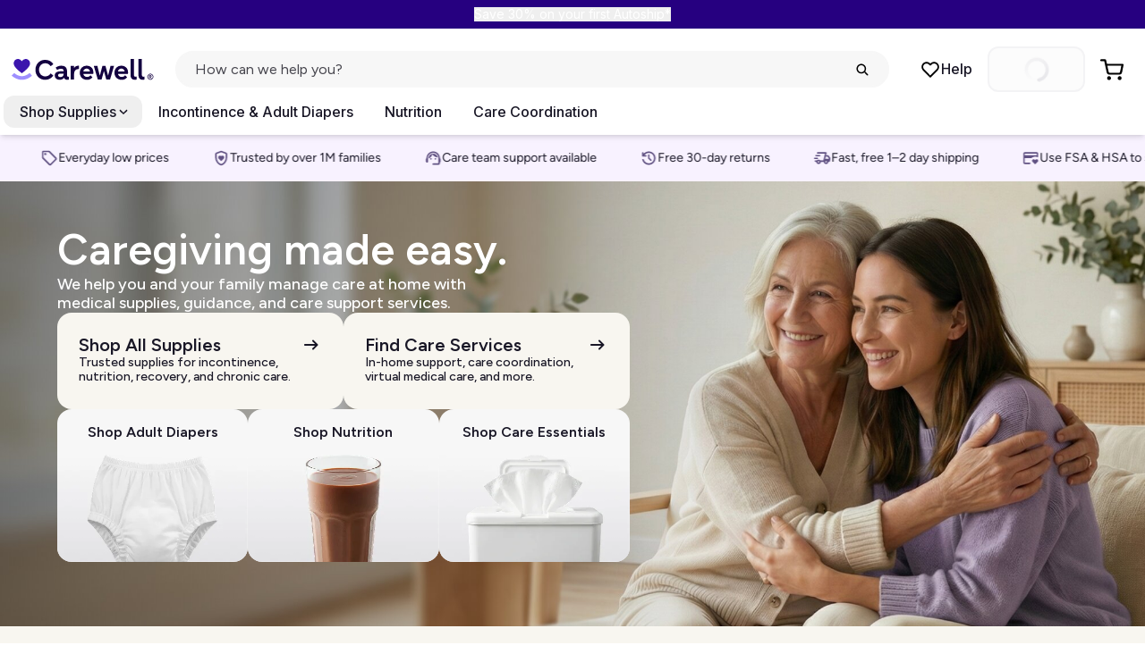

--- FILE ---
content_type: image/svg+xml
request_url: https://cdn.builder.io/api/v1/image/assets%2F3a5958f65346417f9899d3c37529e3c7%2Fbca21d27683e43c6b95359b70bc49545?width=20
body_size: 620
content:
<svg width="16" height="16" viewBox="0 0 16 16" fill="none" xmlns="http://www.w3.org/2000/svg">
<mask id="mask0_8673_38297" style="mask-type:alpha" maskUnits="userSpaceOnUse" x="0" y="0" width="16" height="16">
<rect width="16" height="16" fill="#D9D9D9"/>
</mask>
<g mask="url(#mask0_8673_38297)">
<path d="M2.66536 12V6.66666V6.88332V3.99999V12ZM11.932 13.3833C11.8431 13.3833 11.7598 13.3694 11.682 13.3417C11.6043 13.3139 11.532 13.2667 11.4654 13.2L9.5987 11.3333C9.45425 11.1889 9.35148 11.0333 9.29036 10.8667C9.22925 10.7 9.1987 10.5333 9.1987 10.3667C9.1987 10.0111 9.32648 9.69443 9.58203 9.41666C9.83759 9.13888 10.1654 8.99999 10.5654 8.99999C10.8765 8.99999 11.1209 9.07221 11.2987 9.21666C11.4765 9.3611 11.6876 9.55555 11.932 9.79999C12.1543 9.57777 12.357 9.38888 12.5404 9.23332C12.7237 9.07777 12.9765 8.99999 13.2987 8.99999C13.7098 8.99999 14.0404 9.14166 14.2904 9.42499C14.5404 9.70832 14.6654 10.0278 14.6654 10.3833C14.6654 10.55 14.632 10.7167 14.5654 10.8833C14.4987 11.05 14.3987 11.2 14.2654 11.3333L12.3987 13.2C12.332 13.2667 12.2598 13.3139 12.182 13.3417C12.1043 13.3694 12.0209 13.3833 11.932 13.3833ZM2.66536 5.33332H13.332V3.99999H2.66536V5.33332ZM2.66536 13.3333C2.2987 13.3333 1.98481 13.2028 1.7237 12.9417C1.46259 12.6805 1.33203 12.3667 1.33203 12V3.99999C1.33203 3.63332 1.46259 3.31943 1.7237 3.05832C1.98481 2.79721 2.2987 2.66666 2.66536 2.66666H13.332C13.6987 2.66666 14.0126 2.79721 14.2737 3.05832C14.5348 3.31943 14.6654 3.63332 14.6654 3.99999V6.63332C14.6654 6.83332 14.5793 6.98055 14.407 7.07499C14.2348 7.16943 14.0543 7.17221 13.8654 7.08332C13.5765 6.94999 13.2681 6.84721 12.9404 6.77499C12.6126 6.70277 12.2765 6.66666 11.932 6.66666C11.2987 6.66666 10.7015 6.7861 10.1404 7.02499C9.57925 7.26388 9.08759 7.58888 8.66536 7.99999H2.66536V12H7.0487C7.23759 12 7.39592 12.0639 7.5237 12.1917C7.65148 12.3194 7.71536 12.4778 7.71536 12.6667C7.71536 12.8555 7.65148 13.0139 7.5237 13.1417C7.39592 13.2694 7.23759 13.3333 7.0487 13.3333H2.66536Z" fill="#615283"/>
</g>
</svg>


--- FILE ---
content_type: image/svg+xml
request_url: https://cdn.builder.io/api/v1/image/assets%2F3a5958f65346417f9899d3c37529e3c7%2F44acb8b31f1d42e8b8bb5869a9c3fbd5?width=20
body_size: 419
content:
<svg width="16" height="16" viewBox="0 0 16 16" fill="none" xmlns="http://www.w3.org/2000/svg">
<mask id="mask0_8673_38302" style="mask-type:alpha" maskUnits="userSpaceOnUse" x="0" y="0" width="16" height="16">
<rect width="16" height="16" fill="#D9D9D9"/>
</mask>
<g mask="url(#mask0_8673_38302)">
<path d="M14.2654 9.50001L9.4987 14.2667C9.36536 14.4 9.21536 14.5 9.0487 14.5667C8.88203 14.6333 8.71536 14.6667 8.5487 14.6667C8.38203 14.6667 8.21536 14.6333 8.0487 14.5667C7.88203 14.5 7.73203 14.4 7.5987 14.2667L1.71536 8.38334C1.59314 8.26112 1.4987 8.11945 1.43203 7.95834C1.36536 7.79723 1.33203 7.62779 1.33203 7.45001V2.66668C1.33203 2.30001 1.46259 1.98612 1.7237 1.72501C1.98481 1.4639 2.2987 1.33334 2.66536 1.33334H7.4487C7.62648 1.33334 7.7987 1.36945 7.96536 1.44168C8.13203 1.5139 8.27648 1.61112 8.3987 1.73334L14.2654 7.61668C14.3987 7.75001 14.4959 7.90001 14.557 8.06668C14.6181 8.23334 14.6487 8.40001 14.6487 8.56668C14.6487 8.73334 14.6181 8.89723 14.557 9.05834C14.4959 9.21945 14.3987 9.36668 14.2654 9.50001ZM8.5487 13.3333L13.3154 8.56668L7.43203 2.66668H2.66536V7.43334L8.5487 13.3333ZM4.33203 5.33334C4.60981 5.33334 4.84592 5.23612 5.04036 5.04168C5.23481 4.84723 5.33203 4.61112 5.33203 4.33334C5.33203 4.05557 5.23481 3.81945 5.04036 3.62501C4.84592 3.43057 4.60981 3.33334 4.33203 3.33334C4.05425 3.33334 3.81814 3.43057 3.6237 3.62501C3.42925 3.81945 3.33203 4.05557 3.33203 4.33334C3.33203 4.61112 3.42925 4.84723 3.6237 5.04168C3.81814 5.23612 4.05425 5.33334 4.33203 5.33334Z" fill="#615283"/>
</g>
</svg>


--- FILE ---
content_type: image/svg+xml
request_url: https://cdn.builder.io/api/v1/image/assets%2F3a5958f65346417f9899d3c37529e3c7%2Fcf79487d9e3a4e8c8fe6a2bd93a5a624?width=24
body_size: 506
content:
<svg width="24" height="24" viewBox="0 0 24 24" fill="none" xmlns="http://www.w3.org/2000/svg">
<mask id="mask0_8749_23191" style="mask-type:alpha" maskUnits="userSpaceOnUse" x="0" y="0" width="24" height="24">
<rect width="24" height="24" fill="#D9D9D9"/>
</mask>
<g mask="url(#mask0_8749_23191)">
<path d="M4 18V10V10.325V6V18ZM17.9 20.075C17.7667 20.075 17.6417 20.0542 17.525 20.0125C17.4083 19.9708 17.3 19.9 17.2 19.8L14.4 17C14.1833 16.7833 14.0292 16.55 13.9375 16.3C13.8458 16.05 13.8 15.8 13.8 15.55C13.8 15.0167 13.9917 14.5417 14.375 14.125C14.7583 13.7083 15.25 13.5 15.85 13.5C16.3167 13.5 16.6833 13.6083 16.95 13.825C17.2167 14.0417 17.5333 14.3333 17.9 14.7C18.2333 14.3667 18.5375 14.0833 18.8125 13.85C19.0875 13.6167 19.4667 13.5 19.95 13.5C20.5667 13.5 21.0625 13.7125 21.4375 14.1375C21.8125 14.5625 22 15.0417 22 15.575C22 15.825 21.95 16.075 21.85 16.325C21.75 16.575 21.6 16.8 21.4 17L18.6 19.8C18.5 19.9 18.3917 19.9708 18.275 20.0125C18.1583 20.0542 18.0333 20.075 17.9 20.075ZM4 8H20V6H4V8ZM4 20C3.45 20 2.97917 19.8042 2.5875 19.4125C2.19583 19.0208 2 18.55 2 18V6C2 5.45 2.19583 4.97917 2.5875 4.5875C2.97917 4.19583 3.45 4 4 4H20C20.55 4 21.0208 4.19583 21.4125 4.5875C21.8042 4.97917 22 5.45 22 6V9.95C22 10.25 21.8708 10.4708 21.6125 10.6125C21.3542 10.7542 21.0833 10.7583 20.8 10.625C20.3667 10.425 19.9042 10.2708 19.4125 10.1625C18.9208 10.0542 18.4167 10 17.9 10C16.95 10 16.0542 10.1792 15.2125 10.5375C14.3708 10.8958 13.6333 11.3833 13 12H4V18H10.575C10.8583 18 11.0958 18.0958 11.2875 18.2875C11.4792 18.4792 11.575 18.7167 11.575 19C11.575 19.2833 11.4792 19.5208 11.2875 19.7125C11.0958 19.9042 10.8583 20 10.575 20H4Z" fill="#737A8E"/>
</g>
</svg>


--- FILE ---
content_type: image/svg+xml
request_url: https://cdn.builder.io/api/v1/image/assets%2F3a5958f65346417f9899d3c37529e3c7%2F2c325fcc740b471e948de237a7849c56?width=20
body_size: 1151
content:
<svg width="16" height="16" viewBox="0 0 16 16" fill="none" xmlns="http://www.w3.org/2000/svg">
<mask id="mask0_8673_38292" style="mask-type:alpha" maskUnits="userSpaceOnUse" x="0" y="0" width="16" height="16">
<rect width="16" height="16" fill="#D9D9D9"/>
</mask>
<g mask="url(#mask0_8673_38292)">
<path d="M4.66667 13.3333C4.11111 13.3333 3.63889 13.1389 3.25 12.75C2.86111 12.3611 2.66667 11.8889 2.66667 11.3333H1.81667C1.62778 11.3333 1.46944 11.2694 1.34167 11.1417C1.21389 11.0139 1.15 10.8555 1.15 10.6667C1.15 10.4778 1.21389 10.3194 1.34167 10.1917C1.46944 10.0639 1.62778 9.99999 1.81667 9.99999H3.18333C3.37222 9.78888 3.59444 9.62499 3.85 9.50832C4.10556 9.39166 4.37778 9.33332 4.66667 9.33332C4.95556 9.33332 5.22778 9.39166 5.48333 9.50832C5.73889 9.62499 5.96111 9.78888 6.15 9.99999H8.93333L10.3333 3.99999H3.83333C3.64444 3.99999 3.48611 3.9361 3.35833 3.80832C3.23056 3.68055 3.16667 3.52221 3.16667 3.33332C3.16667 3.14443 3.23056 2.9861 3.35833 2.85832C3.48611 2.73055 3.64444 2.66666 3.83333 2.66666H11.1667C11.3889 2.66666 11.5667 2.74999 11.7 2.91666C11.8333 3.08332 11.8722 3.27221 11.8167 3.48332L11.3833 5.33332H12.6667C12.8778 5.33332 13.0778 5.38055 13.2667 5.47499C13.4556 5.56943 13.6111 5.69999 13.7333 5.86666L14.9833 7.51666C15.1056 7.67221 15.1833 7.84166 15.2167 8.02499C15.25 8.20832 15.25 8.39443 15.2167 8.58332L14.7667 10.8C14.7333 10.9555 14.6556 11.0833 14.5333 11.1833C14.4111 11.2833 14.2722 11.3333 14.1167 11.3333H13.3333C13.3333 11.8889 13.1389 12.3611 12.75 12.75C12.3611 13.1389 11.8889 13.3333 11.3333 13.3333C10.7778 13.3333 10.3056 13.1389 9.91667 12.75C9.52778 12.3611 9.33333 11.8889 9.33333 11.3333H6.66667C6.66667 11.8889 6.47222 12.3611 6.08333 12.75C5.69444 13.1389 5.22222 13.3333 4.66667 13.3333ZM10.6167 8.66666H13.8333L13.9 8.31666L12.6667 6.66666H11.0833L10.6167 8.66666ZM8.96667 9.88332L9.075 9.39999C9.14722 9.07777 9.23889 8.68332 9.35 8.21666C9.38333 8.07221 9.41667 7.93888 9.45 7.81666C9.48333 7.69443 9.51111 7.57221 9.53333 7.44999L9.64167 6.96666C9.71389 6.64443 9.80556 6.24999 9.91667 5.78332C10.0278 5.31666 10.1194 4.92221 10.1917 4.59999L10.3 4.11666L10.3333 3.99999L8.93333 9.99999L8.96667 9.88332ZM1.16667 8.88332C0.977778 8.88332 0.819444 8.81943 0.691667 8.69166C0.563889 8.56388 0.5 8.40555 0.5 8.21666C0.5 8.02777 0.563889 7.86943 0.691667 7.74166C0.819444 7.61388 0.977778 7.54999 1.16667 7.54999H3.5C3.68889 7.54999 3.84722 7.61388 3.975 7.74166C4.10278 7.86943 4.16667 8.02777 4.16667 8.21666C4.16667 8.40555 4.10278 8.56388 3.975 8.69166C3.84722 8.81943 3.68889 8.88332 3.5 8.88332H1.16667ZM2.5 6.44999C2.31111 6.44999 2.15278 6.3861 2.025 6.25832C1.89722 6.13055 1.83333 5.97221 1.83333 5.78332C1.83333 5.59443 1.89722 5.4361 2.025 5.30832C2.15278 5.18055 2.31111 5.11666 2.5 5.11666H5.5C5.68889 5.11666 5.84722 5.18055 5.975 5.30832C6.10278 5.4361 6.16667 5.59443 6.16667 5.78332C6.16667 5.97221 6.10278 6.13055 5.975 6.25832C5.84722 6.3861 5.68889 6.44999 5.5 6.44999H2.5ZM4.66667 12C4.85556 12 5.01389 11.9361 5.14167 11.8083C5.26944 11.6805 5.33333 11.5222 5.33333 11.3333C5.33333 11.1444 5.26944 10.9861 5.14167 10.8583C5.01389 10.7305 4.85556 10.6667 4.66667 10.6667C4.47778 10.6667 4.31944 10.7305 4.19167 10.8583C4.06389 10.9861 4 11.1444 4 11.3333C4 11.5222 4.06389 11.6805 4.19167 11.8083C4.31944 11.9361 4.47778 12 4.66667 12ZM11.3333 12C11.5222 12 11.6806 11.9361 11.8083 11.8083C11.9361 11.6805 12 11.5222 12 11.3333C12 11.1444 11.9361 10.9861 11.8083 10.8583C11.6806 10.7305 11.5222 10.6667 11.3333 10.6667C11.1444 10.6667 10.9861 10.7305 10.8583 10.8583C10.7306 10.9861 10.6667 11.1444 10.6667 11.3333C10.6667 11.5222 10.7306 11.6805 10.8583 11.8083C10.9861 11.9361 11.1444 12 11.3333 12Z" fill="#615283"/>
</g>
</svg>


--- FILE ---
content_type: image/svg+xml
request_url: https://cdn.builder.io/api/v1/image/assets%2F3a5958f65346417f9899d3c37529e3c7%2Fd56bd2db0a0c46018cec19b3315ec109?width=24
body_size: 303
content:
<svg width="24" height="24" viewBox="0 0 24 24" fill="none" xmlns="http://www.w3.org/2000/svg">
<mask id="mask0_8795_27987" style="mask-type:alpha" maskUnits="userSpaceOnUse" x="0" y="0" width="24" height="24">
<rect width="24" height="24" fill="#D9D9D9"/>
</mask>
<g mask="url(#mask0_8795_27987)">
<path d="M16.1461 13.0001H4.99609C4.71276 13.0001 4.47526 12.9042 4.28359 12.7126C4.09193 12.5209 3.99609 12.2834 3.99609 12.0001C3.99609 11.7167 4.09193 11.4792 4.28359 11.2876C4.47526 11.0959 4.71276 11.0001 4.99609 11.0001H16.1461L13.2961 8.15007C13.0961 7.95007 13.0003 7.71674 13.0086 7.45007C13.0169 7.18341 13.1128 6.95007 13.2961 6.75007C13.4961 6.55007 13.7336 6.44591 14.0086 6.43757C14.2836 6.42924 14.5211 6.52507 14.7211 6.72507L19.2961 11.3001C19.3961 11.4001 19.4669 11.5084 19.5086 11.6251C19.5503 11.7417 19.5711 11.8667 19.5711 12.0001C19.5711 12.1334 19.5503 12.2584 19.5086 12.3751C19.4669 12.4917 19.3961 12.6001 19.2961 12.7001L14.7211 17.2751C14.5211 17.4751 14.2836 17.5709 14.0086 17.5626C13.7336 17.5542 13.4961 17.4501 13.2961 17.2501C13.1128 17.0501 13.0169 16.8167 13.0086 16.5501C13.0003 16.2834 13.0961 16.0501 13.2961 15.8501L16.1461 13.0001Z" fill="#191726"/>
</g>
</svg>


--- FILE ---
content_type: image/svg+xml
request_url: https://cdn.builder.io/api/v1/image/assets%2F3a5958f65346417f9899d3c37529e3c7%2Fa2d82d2defb741fcb5165a5953074c26?width=24
body_size: 524
content:
<svg width="24" height="24" viewBox="0 0 24 24" fill="none" xmlns="http://www.w3.org/2000/svg">
<mask id="mask0_8758_23992" style="mask-type:alpha" maskUnits="userSpaceOnUse" x="0" y="0" width="24" height="24">
<rect width="24" height="24" fill="#D9D9D9"/>
</mask>
<g mask="url(#mask0_8758_23992)">
<path d="M4 18V10V10.325V6V18ZM17.9 20.075C17.7667 20.075 17.6417 20.0542 17.525 20.0125C17.4083 19.9708 17.3 19.9 17.2 19.8L14.4 17C14.1833 16.7833 14.0292 16.55 13.9375 16.3C13.8458 16.05 13.8 15.8 13.8 15.55C13.8 15.0167 13.9917 14.5417 14.375 14.125C14.7583 13.7083 15.25 13.5 15.85 13.5C16.3167 13.5 16.6833 13.6083 16.95 13.825C17.2167 14.0417 17.5333 14.3333 17.9 14.7C18.2333 14.3667 18.5375 14.0833 18.8125 13.85C19.0875 13.6167 19.4667 13.5 19.95 13.5C20.5667 13.5 21.0625 13.7125 21.4375 14.1375C21.8125 14.5625 22 15.0417 22 15.575C22 15.825 21.95 16.075 21.85 16.325C21.75 16.575 21.6 16.8 21.4 17L18.6 19.8C18.5 19.9 18.3917 19.9708 18.275 20.0125C18.1583 20.0542 18.0333 20.075 17.9 20.075ZM4 8H20V6H4V8ZM4 20C3.45 20 2.97917 19.8042 2.5875 19.4125C2.19583 19.0208 2 18.55 2 18V6C2 5.45 2.19583 4.97917 2.5875 4.5875C2.97917 4.19583 3.45 4 4 4H20C20.55 4 21.0208 4.19583 21.4125 4.5875C21.8042 4.97917 22 5.45 22 6V9.95C22 10.25 21.8708 10.4708 21.6125 10.6125C21.3542 10.7542 21.0833 10.7583 20.8 10.625C20.3667 10.425 19.9042 10.2708 19.4125 10.1625C18.9208 10.0542 18.4167 10 17.9 10C16.95 10 16.0542 10.1792 15.2125 10.5375C14.3708 10.8958 13.6333 11.3833 13 12H4V18H10.575C10.8583 18 11.0958 18.0958 11.2875 18.2875C11.4792 18.4792 11.575 18.7167 11.575 19C11.575 19.2833 11.4792 19.5208 11.2875 19.7125C11.0958 19.9042 10.8583 20 10.575 20H4Z" fill="#74594D"/>
</g>
</svg>


--- FILE ---
content_type: application/javascript; charset=utf-8
request_url: https://www.carewell.com/_next/static/chunks/app/%5Blocale%5D/(main)/%5B%5B...rest%5D%5D/page-9a9450a1ec1d6d50.js
body_size: 41
content:
!function(){try{var e="undefined"!=typeof window?window:"undefined"!=typeof global?global:"undefined"!=typeof self?self:{},n=(new e.Error).stack;n&&(e._sentryDebugIds=e._sentryDebugIds||{},e._sentryDebugIds[n]="adf5cc29-c8ad-40af-ba91-1ce9cb585156",e._sentryDebugIdIdentifier="sentry-dbid-adf5cc29-c8ad-40af-ba91-1ce9cb585156")}catch(e){}}(),(self.webpackChunk_N_E=self.webpackChunk_N_E||[]).push([[8608],{76256:function(e,n,d){Promise.resolve().then(d.bind(d,93127))}},function(e){e.O(0,[6340,7804,7081,9716,7005,4945,3950,1704,3690,9317,5500,4987,6475,686,3274,4017,4735,8058,356,5133,9966,9269,1915,3390,3127,5898,1293,5608,1744],function(){return e(e.s=76256)}),_N_E=e.O()}]);

--- FILE ---
content_type: image/svg+xml
request_url: https://cdn.builder.io/api/v1/image/assets%2F3a5958f65346417f9899d3c37529e3c7%2Fb94aa228844a4a0fa369fd19d39ab480?width=24
body_size: 512
content:
<svg width="24" height="24" viewBox="0 0 24 24" fill="none" xmlns="http://www.w3.org/2000/svg">
<mask id="mask0_8797_28164" style="mask-type:alpha" maskUnits="userSpaceOnUse" x="0" y="0" width="24" height="24">
<rect width="24" height="24" fill="#D9D9D9"/>
</mask>
<g mask="url(#mask0_8797_28164)">
<path d="M8.375 16.25L13.425 14.8C13.7583 14.7 14.0458 14.5292 14.2875 14.2875C14.5292 14.0458 14.7 13.7583 14.8 13.425L16.25 8.375C16.3 8.19167 16.2542 8.02917 16.1125 7.8875C15.9708 7.74583 15.8083 7.7 15.625 7.75L10.575 9.2C10.2417 9.3 9.95417 9.47083 9.7125 9.7125C9.47083 9.95417 9.3 10.2417 9.2 10.575L7.75 15.625C7.7 15.8083 7.74583 15.9708 7.8875 16.1125C8.02917 16.2542 8.19167 16.3 8.375 16.25ZM12 13.5C11.5833 13.5 11.2292 13.3542 10.9375 13.0625C10.6458 12.7708 10.5 12.4167 10.5 12C10.5 11.5833 10.6458 11.2292 10.9375 10.9375C11.2292 10.6458 11.5833 10.5 12 10.5C12.4167 10.5 12.7708 10.6458 13.0625 10.9375C13.3542 11.2292 13.5 11.5833 13.5 12C13.5 12.4167 13.3542 12.7708 13.0625 13.0625C12.7708 13.3542 12.4167 13.5 12 13.5ZM12 22C10.6167 22 9.31667 21.7375 8.1 21.2125C6.88333 20.6875 5.825 19.975 4.925 19.075C4.025 18.175 3.3125 17.1167 2.7875 15.9C2.2625 14.6833 2 13.3833 2 12C2 10.6167 2.2625 9.31667 2.7875 8.1C3.3125 6.88333 4.025 5.825 4.925 4.925C5.825 4.025 6.88333 3.3125 8.1 2.7875C9.31667 2.2625 10.6167 2 12 2C13.3833 2 14.6833 2.2625 15.9 2.7875C17.1167 3.3125 18.175 4.025 19.075 4.925C19.975 5.825 20.6875 6.88333 21.2125 8.1C21.7375 9.31667 22 10.6167 22 12C22 13.3833 21.7375 14.6833 21.2125 15.9C20.6875 17.1167 19.975 18.175 19.075 19.075C18.175 19.975 17.1167 20.6875 15.9 21.2125C14.6833 21.7375 13.3833 22 12 22ZM12 20C14.2167 20 16.1042 19.2208 17.6625 17.6625C19.2208 16.1042 20 14.2167 20 12C20 9.78333 19.2208 7.89583 17.6625 6.3375C16.1042 4.77917 14.2167 4 12 4C9.78333 4 7.89583 4.77917 6.3375 6.3375C4.77917 7.89583 4 9.78333 4 12C4 14.2167 4.77917 16.1042 6.3375 17.6625C7.89583 19.2208 9.78333 20 12 20Z" fill="#97A2BD"/>
</g>
</svg>


--- FILE ---
content_type: image/svg+xml
request_url: https://cdn.builder.io/api/v1/image/assets%2F3a5958f65346417f9899d3c37529e3c7%2F5a07828a538048f88dd17f885d9a212d?width=20
body_size: 579
content:
<svg width="16" height="16" viewBox="0 0 16 16" fill="none" xmlns="http://www.w3.org/2000/svg">
<mask id="mask0_8673_38307" style="mask-type:alpha" maskUnits="userSpaceOnUse" x="0" y="0" width="16" height="16">
<rect width="16" height="16" fill="#D9D9D9"/>
</mask>
<g mask="url(#mask0_8673_38307)">
<path d="M5.33464 7.26662C5.33464 7.88884 5.64019 8.48329 6.2513 9.04996C6.86241 9.61662 7.37352 10.0888 7.78464 10.4666C7.8513 10.5222 7.9263 10.55 8.00964 10.55C8.09297 10.55 8.16797 10.5222 8.23464 10.4666C8.63464 10.1 9.14019 9.62496 9.7513 9.04162C10.3624 8.45829 10.668 7.86662 10.668 7.26662C10.668 6.86662 10.5235 6.52218 10.2346 6.23329C9.94575 5.9444 9.6013 5.79996 9.2013 5.79996C8.96797 5.79996 8.74297 5.84718 8.5263 5.94162C8.30964 6.03607 8.13464 6.16662 8.0013 6.33329C7.86797 6.16662 7.69575 6.03607 7.48464 5.94162C7.27352 5.84718 7.04575 5.79996 6.8013 5.79996C6.4013 5.79996 6.05686 5.9444 5.76797 6.23329C5.47908 6.52218 5.33464 6.86662 5.33464 7.26662ZM8.0013 14.6C7.92352 14.6 7.8513 14.5944 7.78464 14.5833C7.71797 14.5722 7.6513 14.5555 7.58464 14.5333C6.08464 14.0333 4.89019 13.1083 4.0013 11.7583C3.11241 10.4083 2.66797 8.95551 2.66797 7.39996V4.24996C2.66797 3.97218 2.74852 3.72218 2.90964 3.49996C3.07075 3.27773 3.27908 3.11662 3.53464 3.01662L7.53464 1.51662C7.69019 1.46107 7.84575 1.43329 8.0013 1.43329C8.15686 1.43329 8.31241 1.46107 8.46797 1.51662L12.468 3.01662C12.7235 3.11662 12.9319 3.27773 13.093 3.49996C13.2541 3.72218 13.3346 3.97218 13.3346 4.24996V7.39996C13.3346 8.95551 12.8902 10.4083 12.0013 11.7583C11.1124 13.1083 9.91797 14.0333 8.41797 14.5333C8.3513 14.5555 8.28464 14.5722 8.21797 14.5833C8.1513 14.5944 8.07908 14.6 8.0013 14.6ZM8.0013 13.2666C9.15686 12.9 10.1124 12.1666 10.868 11.0666C11.6235 9.96662 12.0013 8.7444 12.0013 7.39996V4.24996L8.0013 2.74996L4.0013 4.24996V7.39996C4.0013 8.7444 4.37908 9.96662 5.13464 11.0666C5.89019 12.1666 6.84575 12.9 8.0013 13.2666Z" fill="#615283"/>
</g>
</svg>


--- FILE ---
content_type: image/svg+xml
request_url: https://cdn.builder.io/api/v1/image/assets%2F3a5958f65346417f9899d3c37529e3c7%2F936a04ba6a4f4684ba3e950a6a646597?width=20
body_size: 698
content:
<svg width="16" height="16" viewBox="0 0 16 16" fill="none" xmlns="http://www.w3.org/2000/svg">
<mask id="mask0_8673_38322" style="mask-type:alpha" maskUnits="userSpaceOnUse" x="0" y="0" width="16" height="16">
<rect width="16" height="16" fill="#D9D9D9"/>
</mask>
<g mask="url(#mask0_8673_38322)">
<path d="M8 14C6.6 14 5.36111 13.575 4.28333 12.725C3.20556 11.875 2.50556 10.7889 2.18333 9.46667C2.13889 9.3 2.17222 9.14722 2.28333 9.00833C2.39444 8.86944 2.54444 8.78889 2.73333 8.76667C2.91111 8.74445 3.07222 8.77778 3.21667 8.86667C3.36111 8.95556 3.46111 9.08889 3.51667 9.26667C3.78333 10.2667 4.33333 11.0833 5.16667 11.7167C6 12.35 6.94444 12.6667 8 12.6667C9.3 12.6667 10.4028 12.2139 11.3083 11.3083C12.2139 10.4028 12.6667 9.3 12.6667 8C12.6667 6.7 12.2139 5.59722 11.3083 4.69167C10.4028 3.78611 9.3 3.33333 8 3.33333C7.23333 3.33333 6.51667 3.51111 5.85 3.86667C5.18333 4.22222 4.62222 4.71111 4.16667 5.33333H5.33333C5.52222 5.33333 5.68056 5.39722 5.80833 5.525C5.93611 5.65278 6 5.81111 6 6C6 6.18889 5.93611 6.34722 5.80833 6.475C5.68056 6.60278 5.52222 6.66667 5.33333 6.66667H2.66667C2.47778 6.66667 2.31944 6.60278 2.19167 6.475C2.06389 6.34722 2 6.18889 2 6V3.33333C2 3.14444 2.06389 2.98611 2.19167 2.85833C2.31944 2.73056 2.47778 2.66667 2.66667 2.66667C2.85556 2.66667 3.01389 2.73056 3.14167 2.85833C3.26944 2.98611 3.33333 3.14444 3.33333 3.33333V4.23333C3.9 3.52222 4.59167 2.97222 5.40833 2.58333C6.225 2.19444 7.08889 2 8 2C8.83333 2 9.61389 2.15833 10.3417 2.475C11.0694 2.79167 11.7028 3.21944 12.2417 3.75833C12.7806 4.29722 13.2083 4.93056 13.525 5.65833C13.8417 6.38611 14 7.16667 14 8C14 8.83333 13.8417 9.61389 13.525 10.3417C13.2083 11.0694 12.7806 11.7028 12.2417 12.2417C11.7028 12.7806 11.0694 13.2083 10.3417 13.525C9.61389 13.8417 8.83333 14 8 14ZM8.66667 7.73333L10.3333 9.4C10.4556 9.52222 10.5167 9.67778 10.5167 9.86667C10.5167 10.0556 10.4556 10.2111 10.3333 10.3333C10.2111 10.4556 10.0556 10.5167 9.86667 10.5167C9.67778 10.5167 9.52222 10.4556 9.4 10.3333L7.53333 8.46667C7.46667 8.4 7.41667 8.325 7.38333 8.24167C7.35 8.15833 7.33333 8.07222 7.33333 7.98333V5.33333C7.33333 5.14444 7.39722 4.98611 7.525 4.85833C7.65278 4.73056 7.81111 4.66667 8 4.66667C8.18889 4.66667 8.34722 4.73056 8.475 4.85833C8.60278 4.98611 8.66667 5.14444 8.66667 5.33333V7.73333Z" fill="#615283"/>
</g>
</svg>


--- FILE ---
content_type: application/javascript; charset=utf-8
request_url: https://www.carewell.com/_next/static/chunks/3127-b165d98bf44adc01.js
body_size: 10458
content:
!function(){try{var e="undefined"!=typeof window?window:"undefined"!=typeof global?global:"undefined"!=typeof self?self:{},t=(new e.Error).stack;t&&(e._sentryDebugIds=e._sentryDebugIds||{},e._sentryDebugIds[t]="30ea8298-a146-4e70-a640-6e280d11fb22",e._sentryDebugIdIdentifier="sentry-dbid-30ea8298-a146-4e70-a640-6e280d11fb22")}catch(e){}}();"use strict";(self.webpackChunk_N_E=self.webpackChunk_N_E||[]).push([[3127],{45035:function(e,t,a){a.d(t,{k:function(){return w}});var n=a(27573),l=a(88146),r=a(7653),i=a(10607),o=a(10263),s=a(98867),d=a(72574),u=a(82288),c=a(25163),m=a(65481),h=a(92304),p=a(81010),f=a(54501),g=a(64964),x=a(50899),y=a(89669),b=a(77108),v=a(61915);function w(e){let{imageUrl:t,price:a,name:w,variantName:j,isAutoshipAndSave:N,unitPrice:S,productUrl:k,variantCount:P,rating:C,inStock:T=!0,sku:I,showDeliveryDate:V=!0,onClick:A,variant:B="default",className:D,autoshipPrice:U,isFsaHsaEligible:z,showAutoshipPrice:E=!1,showFsaHsaEligible:F=!1,ctaType:R="shop-now"}=e,[O,M]=(0,r.useState)(!1),{data:L,isError:H}=(0,y.B)(O&&"add-to-cart"===R?I:null),_=O&&!L,q=100*b.dq.percentage.recurring,Z=void 0!==w&&""!==w,W=null!=P,$=void 0!==C,K=void 0!==a&&T,G="compact"===B;return(0,n.jsxs)("div",{className:(0,i.W)("bg-white rounded-lg overflow-hidden font-modern",G?"flex-1 max-w-48":"w-40 sm:w-48 shrink-0 outline outline-1 outline-offset-[-1px] outline-gray-200",D),children:[(0,n.jsxs)(l.default,{prefetch:!1,href:(0,d.ju)([k],{query:{sku:I},trailingSlash:u.d}),onClick:A,onAuxClick:A,className:"relative h-full flex flex-col","aria-label":"View details for ".concat(w||"product"),children:[(0,n.jsx)("div",{className:(0,i.W)("self-stretch flex flex-col justify-center items-center",G?"h-24 p-1 sm:h-48 sm:p-3":"p-4"),children:(0,n.jsx)("div",{className:(0,i.W)("relative flex justify-center items-center min-w-24 sm:min-w-36",G?"self-stretch h-24 sm:h-40":"aspect-square w-full"),children:t?(0,n.jsx)(o.Image,{src:t,alt:w||"Product image",sizes:G?"(min-width: 640px) 168px, 96px":"9rem",fill:!0,style:{objectFit:"contain"},loading:"lazy",className:"mix-blend-multiply"}):(0,n.jsx)("div",{})})}),(0,n.jsxs)("div",{className:(0,i.W)("flex flex-col gap-2 flex-1 empty:hidden",G?"px-1 pb-1 sm:px-3 sm:pb-3":"p-4"),children:[Z&&(0,n.jsx)("h4",{className:"text-gray-900 text-sm font-medium leading-4 line-clamp-3",children:j?"".concat(w," ").concat(j):w}),W&&(0,n.jsxs)("div",{className:"text-gray-600 text-xs font-medium",children:[P," ",(0,c.J)("option",P)," available"]}),$&&("compact"===B?(0,n.jsx)(g.Z,{rating:C,className:"mr-auto"}):(0,n.jsx)(p.S,{rating:C})),K&&(0,n.jsxs)("div",{className:"flex flex-col gap-1",children:[(0,n.jsx)(m.q,{price:a,unitPrice:S}),E&&void 0!==U&&(0,n.jsx)(h.C,{price:U})]}),F&&z&&(0,n.jsx)("p",{className:"inline-block w-fit rounded bg-blue-100 py-1 px-2 text-gray-700 text-xs font-medium",children:"FSA & HSA eligible"}),T&&V&&(0,n.jsxs)("p",{className:"text-gray-600 text-xs font-medium",children:["Arrives ",(0,n.jsx)("span",{className:"text-green-dark font-semibold",children:function(){let{earliest:e,latest:t}=(0,f.i)();return(0,n.jsxs)(n.Fragment,{children:[(0,n.jsx)("span",{className:"whitespace-nowrap",children:e})," - ",(0,n.jsx)("span",{className:"whitespace-nowrap",children:t})]})}()})]}),!T&&(0,n.jsx)("p",{className:"rounded bg-gray-100 py-1 px-2 text-gray-600 text-xs font-medium self-end",children:"This product is currently out of stock."}),"shop-now"===R&&(0,n.jsx)(x.z,{intent:"secondary",className:"mt-auto",children:"Shop Now"}),"add-to-cart"===R&&(0,n.jsx)(x.z,{intent:"secondary",className:"mt-auto",onClick:e=>{e.preventDefault(),e.stopPropagation(),M(!0)},disabled:H,state:_?"loading":void 0,children:"Add to Cart"})]}),(0,n.jsx)(e=>N&&"number"==typeof q&&(0,n.jsx)(s.V.AutoshipSavings,{...e,discount:q}),{})]}),"add-to-cart"===R&&(0,n.jsx)(v.x,{open:O&&!!L,onClose:()=>{M(!1)},product:L})]})}},45033:function(e,t,a){a.d(t,{L:function(){return s}});var n=a(9138),l=a(2192),r=a(23384),i=a(10456);let o=e=>(0,l.x)(r.Zw.algolia.applicationId,r.Zw.algolia.key,{requester:(0,n.X)({requesterOptions:e})}),s=(0,i.UU)(()=>o(),()=>o({next:{revalidate:10800,tags:["algolia","query"]}}))},93127:function(e,t,a){a.r(t),a.d(t,{RenderBuilderContent:function(){return em}});var n=a(27573),l=a(7653),r=a(2489),i=a(88146),o=a(23384);a(76873);var s=a(85095),d=a(49289),u=a(50294),c=a(27504),m=a(72830),h=a(66371),p=a(13809),f=a(69724),g=a(71455),x=a(8313);function y(){let e=Date.now();return(0,x.J)(e)?(0,n.jsxs)("div",{children:[(0,n.jsx)(u.default,{className:"md:hidden",src:"/images/black-friday/banner-mobile.png",alt:"Black Friday Banner",width:1200,height:500}),(0,n.jsx)(u.default,{className:"hidden md:block",src:"/images/black-friday/banner-desktop.png",alt:"Black Friday Banner",width:2880,height:448})]}):null}let b=e=>{let{page:t}=e;return(0,n.jsxs)(n.Fragment,{children:[(0,n.jsx)(f.VirtualSearchBox,{}),(0,n.jsx)(g.NoResultsBoundary,{children:(0,n.jsxs)("div",{className:(0,d.cx)("flex gap-4"),children:[(0,n.jsx)("div",{className:(0,d.cx)("hidden lg:block w-1/4 mr-2","bg-white border-1.5 border-gray-200 rounded-2xl  shadow-md overflow-clip","sticky top-[140px] z-10 h-min"),children:(0,n.jsx)("div",{className:(0,d.cx)("h-full max-h-[calc(100dvh-140px)]","overflow-y-auto"),children:(0,n.jsx)(p.G,{page:t})})}),(0,n.jsxs)("div",{className:"w-full lg:w-3/4 flex flex-col flex-shrink gap-5",children:[(0,n.jsx)("div",{className:(0,d.cx)("sticky top-[130px] lg:top-[140px] z-10","bg-white/80 backdrop-blur-xl shadow-md rounded-2xl border-1.5 border-gray-200 overflow-clip p-2 sm:p-4"),children:(0,n.jsx)(c.HeroSection,{page:t})}),(0,n.jsx)(y,{}),(0,n.jsx)(m.ProductHits,{}),(0,n.jsx)(m.ProductHitsTracker,{page:t})]})]})}),(0,n.jsx)("div",{className:"flex justify-center items-center border-t pt-4 border-gray-300 empty:hidden",children:(0,n.jsx)(h.Pagination,{})})]})};s.fl.init(o.Zw.builder.key);var v=a(59779),w=a(82054),j=a(85449);a(43503);var N=a(99976);(0,N.$)("1a08ea97b9332b45df90b48ba25537b16aa3ea7c"),(0,N.$)("424582d917ef7b83d0241ebe815ef21e3b50bcfc"),(0,N.$)("73f733f87f5094191ed884ce9cd8a3bcb9a1a978"),(0,N.$)("d6ee8ddd8c10049837036a72137e20be4e978bba");var S=(0,N.$)("4dd2bb29d6ef4b66353599c023724df963fd21dd"),k=a(45035),P=a(36477),C=a(32227);let T=e=>{let{skus:t,title:a}=e,{data:l,error:r,isLoading:i}=(0,w.ZP)(j.s.productsBySkus(t),()=>S(t),{revalidateOnFocus:!1,fallbackData:[]});if(r)return(0,n.jsx)("div",{children:r});let o=new Map(l.map(e=>[e.sku,e])),s=t.map(e=>o.get(e));return(0,n.jsx)("div",{className:"my-8",children:(0,n.jsx)(P.H,{title:a,children:i?(0,n.jsx)("div",{className:"flex gap-4",children:Array.from({length:7}).map((e,t)=>(0,n.jsx)(C.m,{},"productSkeletonLoader".concat(t)))}):s&&s.map(e=>e&&(0,n.jsx)(n.Fragment,{children:(0,n.jsx)(k.k,{imageUrl:e.imageUrl,name:e.productName,price:e.price,variantName:e.variantName,isAutoshipAndSave:e.autoship.hasRecurringDiscount,unitPrice:e.pricePerUnit,productUrl:e.productPath,variantCount:e.variantCount,rating:e.averageRating,inStock:!0,sku:e.sku})},e.productEntityId))})})},I=(0,a(64070).default)(async()=>(await a.e(60).then(a.t.bind(a,60060,23))).Widget,{loadableGenerated:{webpack:()=>[60060]},ssr:!1});var V=a(41660);let A=V.z.object({sku:V.z.string(),variantName:V.z.string(),brandName:V.z.string(),imageUrl:V.z.string(),variantEntityId:V.z.number(),productEntityId:V.z.number(),variantCount:V.z.number(),reviewCount:V.z.number().optional(),unitCount:V.z.string().optional(),autoship:V.z.object({isEligible:V.z.boolean(),hasRecurringDiscount:V.z.boolean()}),productName:V.z.string().optional(),productPath:V.z.string().optional(),regularPrice:V.z.number().optional(),unitPrice:V.z.number().optional(),unitPriceFormatted:V.z.string().optional(),rating:V.z.number().optional(),regularPriceFormatted:V.z.string().optional(),autoshipPrice:V.z.number().optional(),autoshipPriceFormatted:V.z.string().optional(),categoryBreadcrumb:V.z.string().optional(),deliveryDateRange:V.z.string().optional(),productUrl:V.z.string().optional(),name:V.z.string().optional(),priceFormatted:V.z.string().optional(),variant:V.z.object({sku:V.z.string()}).optional(),isFsaHsaEligible:V.z.boolean().optional()}),B=V.z.object({product:A.nullable(),products:V.z.array(A).nullable(),frequentlyBoughtTogether:V.z.array(A).nullable(),relatedItems:V.z.array(A).nullable(),trendingItems:V.z.array(A).nullable()}).nullable();var D=a(10607),U=a(44665);function z(e){return(0,n.jsx)("svg",{width:"22",height:"22",viewBox:"0 0 22 22",fill:"none",xmlns:"http://www.w3.org/2000/svg",...e,children:(0,n.jsx)("path",{d:"M12.5 4.5C12.5 3.67157 11.8284 3 11 3C10.1716 3 9.5 3.67157 9.5 4.5V9.5H4.5C3.67157 9.5 3 10.1716 3 11C3 11.8284 3.67157 12.5 4.5 12.5H9.5V17.5C9.5 18.3284 10.1716 19 11 19C11.8284 19 12.5 18.3284 12.5 17.5V12.5H17.5C18.3284 12.5 19 11.8284 19 11C19 10.1716 18.3284 9.5 17.5 9.5H12.5V4.5Z",fill:"currentColor"})})}var E=a(36224),F=a(32214),R=a(39726),O=a(30267),M=a(95835),L=a(57182);let H=(0,l.createContext)(null),_=H.Provider;function q(){return(0,l.useContext)(H)}var Z=a(44090),W=a(57674);function $(e){let t=q();return{trackClick:(0,l.useCallback)(a=>{t&&((0,O.Km)({contentId:t.contentId,contentName:t.contentName,model:t.model,variationId:t.variationId,elementId:e.elementId,elementTitle:e.elementTitle,elementSource:e.elementSource,algoliaModel:e.algoliaModel,skus:e.productSkus,sku:null==a?void 0:a.sku,productEntityId:null==a?void 0:a.productEntityId,position:null==a?void 0:a.position}),(null==a?void 0:a.productEntityId)&&(0,W.N_)(a.productEntityId,(0,O.YG)(t,{elementId:e.elementId,elementTitle:e.elementTitle,elementSource:e.elementSource,algoliaModel:e.algoliaModel,skus:e.productSkus},a)))},[t,e])}}function K(e){let t=(0,l.useRef)(null),a=(0,l.useRef)(!1),n=q();return(0,l.useEffect)(()=>{if(!t.current||a.current||!n)return;let l=new IntersectionObserver(t=>{let[l]=t;l.isIntersecting&&!a.current&&n&&(a.current=!0,(0,O.II)({contentId:n.contentId,contentName:n.contentName,model:n.model,variationId:n.variationId,elementId:e.elementId,elementTitle:e.elementTitle,elementSource:e.elementSource,algoliaModel:e.algoliaModel,skus:e.productSkus}))},{threshold:.5});return l.observe(t.current),()=>l.disconnect()},[n,e]),t}let G="product_bundle";function J(e){var t;let{products:a,isLoading:r,title:i="Complete your care routine",elementSource:o,showProductTitle:s=!0,showRating:d=!0,showPrice:u=!0,showUnitPrice:c=!0,showOptions:m=!1,showDeliveryDate:h=!1,showAutoshipTag:p=!1}=e,[f,g]=(0,l.useState)("default"),x=(0,U.BF)(),y=q(),b=(0,l.useMemo)(()=>{var e;return null!==(e=null==a?void 0:a.map(e=>e.sku))&&void 0!==e?e:[]},[a]),v=(0,l.useMemo)(()=>({elementId:G,elementTitle:i||void 0,elementSource:o,productSkus:b}),[i,o,b]),{trackClick:w}=$(v),j=K(v),N={showProductTitle:s,showRating:d,showUnitPrice:c,showOptions:m,showDeliveryDate:h,showAutoshipTag:p},S=(e,t,a)=>()=>{w({sku:e,productEntityId:t,position:a})},P=null!==(t=null==a?void 0:a.reduce((e,t)=>{var a;return e+(null!==(a=t.regularPrice)&&void 0!==a?a:0)},0))&&void 0!==t?t:0;if(!r&&!(null==a?void 0:a.length))return null;let T=async()=>{if("success"!==f&&(null==a?void 0:a.length)!==0){w(),g("loading");try{var e;if(await x.mutateAsync(null!==(e=null==a?void 0:a.map(e=>({productEntityId:e.productEntityId,variantEntityId:e.variantEntityId,quantity:1})))&&void 0!==e?e:[]),g("success"),a){let e=y?(0,O.YG)(y,{elementId:G,elementTitle:i,elementSource:o,skus:b}):void 0;(0,M.c$)({value:P,items:a.map(e=>(0,L.Yk)(e)),builderAttribution:e})}}catch(e){g("error")}}};return(0,n.jsxs)("div",{ref:j,className:"w-full max-w-[1024px] flex flex-col gap-4 font-modern",children:[i&&(0,n.jsx)("div",{className:"flex justify-start items-center",children:(0,n.jsx)("h2",{className:"text-gray-900 text-xl leading-6 font-bold",children:i})}),(0,n.jsxs)("div",{className:"flex flex-col md:flex-row md:items-center gap-4",children:[(0,n.jsx)("div",{className:"flex justify-start items-center",children:r?(0,n.jsx)(n.Fragment,{children:Array.from({length:3}).map((e,t)=>(0,n.jsxs)("div",{className:"flex items-center",children:[t>0&&(0,n.jsx)("div",{className:"w-4 h-4 md:w-5 md:h-5 flex items-center justify-center text-gray-900",children:(0,n.jsx)(z,{className:"w-4 h-4 md:w-5 md:h-5"})}),(0,n.jsx)(C.m,{})]},t))}):null==a?void 0:a.map((e,t)=>{var a,l,r;return(0,n.jsxs)("div",{className:"flex items-center",children:[t>0&&(0,n.jsx)("div",{className:"w-4 h-4 md:w-5 md:h-5 flex items-center justify-center text-gray-900",children:(0,n.jsx)(z,{className:"w-4 h-4 md:w-5 md:h-5"})}),(0,n.jsx)(k.k,{name:N.showProductTitle&&null!==(a=e.productName)&&void 0!==a?a:"",variantName:N.showProductTitle?e.variantName:void 0,price:null!==(l=e.regularPrice)&&void 0!==l?l:0,productUrl:null!==(r=e.productPath)&&void 0!==r?r:"",sku:e.sku,imageUrl:e.imageUrl,variantCount:N.showOptions?e.variantCount:void 0,rating:N.showRating?e.rating:void 0,unitPrice:N.showUnitPrice?e.unitPrice:void 0,isAutoshipAndSave:N.showAutoshipTag?e.autoship.hasRecurringDiscount:void 0,showDeliveryDate:N.showDeliveryDate,variant:"compact",onClick:S(e.sku,e.productEntityId,t+1)})]},e.sku)})}),!r&&(0,n.jsxs)("div",{className:"flex flex-col gap-1 md:w-48 md:pl-6 md:items-start md:gap-2",children:[(0,n.jsxs)("div",{className:"hidden md:block self-stretch text-center",children:[(0,n.jsx)("span",{className:"text-gray-900 text-base font-semibold",children:"Total: "}),(0,n.jsx)("span",{className:"text-gray-900 text-xl font-semibold",children:(0,R.x)(P)})]}),(0,n.jsx)(Y,{ctaState:f,onClick:T,totalPrice:P}),"error"===f&&(0,n.jsx)(X,{})]})]})]})}function Y(e){let{ctaState:t,onClick:a,totalPrice:l}=e,r="success"===t,i="loading"===t;return(0,n.jsx)("button",{type:"button",onClick:a,disabled:i||r,className:(0,D.W)("self-stretch h-10 px-5 rounded-full outline outline-1 outline-offset-[-1px] inline-flex justify-center items-center gap-1.5","text-base font-semibold leading-5 transition-colors",r?"outline-green-700 text-green-700":"outline-gray-400 text-gray-900",(i||r)&&"cursor-not-allowed"),children:r?(0,n.jsxs)(n.Fragment,{children:[(0,n.jsx)(E.f,{className:"w-4 h-4"}),(0,n.jsx)("span",{children:"Added to Cart"})]}):(0,n.jsxs)(n.Fragment,{children:[(0,n.jsx)("span",{children:"Add All to Cart"}),(0,n.jsx)("span",{className:"md:hidden",children:": ".concat((0,R.x)(l))})]})})}function X(){return(0,n.jsxs)("div",{className:"flex justify-start items-center gap-1.5",children:[(0,n.jsx)(F.a,{className:"w-4 h-4 text-red-700"}),(0,n.jsx)("span",{className:"text-red-700 text-sm font-medium leading-4",children:"An error occurred. Please try again later."})]})}function Q(e){let{products:t,isLoading:a,title:r="",elementSource:i,algoliaModel:o,showProductTitle:s=!0,showRating:d=!0,showPrice:u=!0,showUnitPrice:c=!0,showOptions:m=!0,showDeliveryDate:h=!0,showAutoshipTag:p=!0,showAutoshipPrice:f=!0,showFsaHsaEligible:g=!0,ctaType:x="shop-now"}=e,y=(0,l.useMemo)(()=>{var e;return null!==(e=null==t?void 0:t.map(e=>e.sku))&&void 0!==e?e:[]},[t]),b=(0,l.useMemo)(()=>({elementId:"product_carousel",elementTitle:r||void 0,elementSource:i,algoliaModel:o,productSkus:y}),[r,i,o,y]),{trackClick:v}=$(b),w=K(b),{onScroll:j}=function(e){let t=(0,l.useRef)(!1),a=q();return{onScroll:(0,l.useCallback)(()=>{!t.current&&a&&(t.current=!0,(0,O.Sc)({contentId:a.contentId,contentName:a.contentName,model:a.model,variationId:a.variationId,elementId:e.elementId,elementTitle:e.elementTitle,elementSource:e.elementSource,algoliaModel:e.algoliaModel,skus:e.productSkus}))},[a,e])}}(b);if(!a&&(!t||0===t.length))return null;let N={showProductTitle:s,showRating:d,showPrice:u,showUnitPrice:c,showOptions:m,showDeliveryDate:h,showAutoshipTag:p,showAutoshipPrice:f,showFsaHsaEligible:g,ctaType:x},S=(e,t,a)=>()=>{v({sku:e,productEntityId:t,position:a})};return(0,n.jsx)("div",{ref:w,children:(0,n.jsx)(P.H,{title:r,onScroll:j,children:a?(0,n.jsx)("div",{className:"flex gap-4",children:Array.from({length:7}).map((e,t)=>(0,n.jsx)(C.m,{},"productSkeletonLoader".concat(t)))}):null==t?void 0:t.map((e,t)=>{var a,r,i;return(0,n.jsx)(l.Fragment,{children:(0,n.jsx)(k.k,{name:N.showProductTitle&&null!==(a=e.productName)&&void 0!==a?a:"",variantName:N.showProductTitle?e.variantName:void 0,price:N.showPrice?null!==(r=e.regularPrice)&&void 0!==r?r:0:void 0,productUrl:null!==(i=e.productPath)&&void 0!==i?i:"",sku:e.sku,imageUrl:e.imageUrl,variantCount:N.showOptions?e.variantCount:void 0,rating:N.showRating?e.rating:void 0,unitPrice:N.showUnitPrice?e.unitPrice:void 0,isAutoshipAndSave:N.showAutoshipTag?e.autoship.hasRecurringDiscount:void 0,showDeliveryDate:N.showDeliveryDate,autoshipPrice:N.showAutoshipPrice?e.autoshipPrice:void 0,isFsaHsaEligible:N.showFsaHsaEligible?e.isFsaHsaEligible:void 0,showAutoshipPrice:N.showAutoshipPrice,showFsaHsaEligible:N.showFsaHsaEligible,ctaType:N.ctaType,onClick:S(e.sku,e.productEntityId,t+1)})},e.productEntityId)})})})}var ee=a(10146),et=a(95297),ea=a(6725),en=a(45033),el=a(10456),er=a(81790);let ei=["sku"],eo=e=>{let{indexName:t,categoryBreadcrumb:a,children:r}=e,i=(0,l.useMemo)(()=>{if(a)return{[t]:{hierarchicalMenu:{"category_breadcrumbs.lvl0":[a]}}}},[t,a]),o=(0,l.useMemo)(()=>({cleanUrlOnDispose:!1,createURL(e){let{routeState:a,location:n}=e,l=new URLSearchParams(n.search),r=new URLSearchParams;for(let e of ei){let t=l.get(e);t&&r.set(e,t)}let i=a[t];if(i)for(let[e,t]of Object.entries(i))null!=t&&r.set(e,JSON.stringify(t));let o=r.toString();return"".concat(n.origin).concat(n.pathname).concat(o?"?".concat(o):"")},parseURL(e){let{location:a}=e,n=new URLSearchParams(a.search),l={};for(let[e,t]of n.entries())if(!ei.includes(e))try{l[e]=JSON.parse(t)}catch(a){l[e]=t}return Object.keys(l).length>0?{[t]:l}:null!=i?i:{}},push(e){window.history.pushState(null,"",e)}}),[t,i]);return(0,n.jsxs)(ee.x,{initialUiState:i,searchClient:en.L,indexName:t,insights:(0,el.UU)(()=>({insightsClient:ea.ZP}),()=>void 0),routing:{router:o},future:{preserveSharedStateOnUnmount:!0},children:[(0,n.jsx)(et.T,{attributesToRetrieve:er.iv,facets:["*"],filters:'category_breadcrumbs_array:"'.concat(a,'"')}),r]})};var es=a(64964),ed=a(50899),eu=a(61915),ec=a(89669);function em(e){let{content:t,model:a,data:s,options:d}=e,[u,c]=(0,l.useState)(null);if(!a)throw Error("Model is required");return(0,n.jsx)(_,{value:u,children:(0,n.jsx)("div",{id:"builder-content",children:(0,n.jsx)(r.BuilderComponent,{apiKey:o.Zw.builder.key,renderLink:e=>(0,n.jsx)(i.default,{...e,href:e.href||"#",prefetch:!1,children:e.children}),content:t,model:a,data:s,options:d,contentLoaded:(e,t)=>{var n;if((null==t?void 0:t.id)&&(null==t?void 0:t.name))c({contentId:t.id,contentName:t.name,model:a,variationId:null!==(n=t.testVariationId)&&void 0!==n?n:void 0})}})})})}r.Builder.registerComponent(function(){return(0,n.jsx)("hr",{className:"bg-pebble-250"})},{name:"Divider"}),s.Ib.registerComponent(e=>{let{skus:t,title:a}=e;if(!t||0===t.length)return;let l=t.map(e=>e.sku);return(0,n.jsx)(T,{skus:l,title:a})},{name:"Product Card Carousel",inputs:[{name:"skus",type:"list",subFields:[{name:"sku",type:"string",required:!0}],defaultValue:[]},{name:"title",type:"string",defaultValue:""}]}),r.Builder.registerComponent(()=>(0,n.jsx)(b,{page:"catalog"}),{name:"Product Catalog",inputs:[{name:"childInGridBanner",friendlyName:"InGrid Banner",helperText:"Choose an ingrid banner to insert",type:"reference",model:"in-grid-banner"},{name:"showVisualFilters",friendlyName:"Show Visual Filters",type:"boolean"},{name:"showCategoryTitle",friendlyName:"Show Category Title",type:"boolean",defaultValue:!0},{name:"useHardCategoryLinks",friendlyName:"Use Hard Category Links",helperText:"Category filters links will change page on click instead of filter on the page.",type:"boolean",defaultValue:!0}]}),r.Builder.registerComponent(function(e){let{formId:t,height:a}=e;return(0,n.jsx)(I,{id:t,height:a,style:{width:"100%"}},t)},{name:"Typeform",inputs:[{name:"formId",friendlyName:"Typeform Form ID",helperText:"Paste the typeform form id (e.g. AbCdEf).",type:"string",required:!0},{name:"height",friendlyName:"Embed Height (px)",type:"number",defaultValue:500}]}),r.Builder.registerComponent(function(e){let{items:t}=e;if(!t||0===t.length)return null;let a=t.map(e=>({label:e.label,href:e.link}));return(0,n.jsx)(v.O,{breadcrumbs:a,className:"text-xs font-modern"})},{name:"Breadcrumb",inputs:[{name:"items",friendlyName:"Breadcrumb Items",type:"list",subFields:[{name:"label",friendlyName:"Breadcrumb Label",type:"string",required:!0,helperText:'The text to display for this breadcrumb (e.g., "Home")'},{name:"link",friendlyName:"Breadcrumb Link",type:"string",required:!0,helperText:'The URL for this breadcrumb (e.g., "https://www.carewell.com" or "/catalog")'}],defaultValue:[{label:"Home",link:"https://www.carewell.com"}],helperText:"Add breadcrumb items in order. The last item will be the current page (not clickable)."}]}),r.Builder.registerComponent(function(e){var t;let a=null==e?void 0:null===(t=e.builderState)||void 0===t?void 0:t.state.context,l=B.safeParse(a);return l.success?(0,n.jsx)("pre",{children:JSON.stringify(a,null,2)}):(console.error("Invalid builder context",l.error),null)},{name:"DebugBuilderContext"}),r.Builder.registerComponent(function(e){let{builderState:t,title:a,showProductTitle:l,showRating:r,showPrice:i,showUnitPrice:o,showOptions:s,showDeliveryDate:d,showAutoshipTag:u}=e,c=B.safeParse(null==t?void 0:t.state.context),m=c.success&&c.data&&c.data.frequentlyBoughtTogether||[];return(0,n.jsx)(J,{products:m,isLoading:!1,title:a,elementSource:"algolia",showProductTitle:l,showRating:r,showPrice:i,showUnitPrice:o,showOptions:s,showDeliveryDate:d,showAutoshipTag:u})},{name:"Product Bundle (Algolia)",inputs:[{name:"title",friendlyName:"Title",type:"string",defaultValue:"Complete your care routine",helperText:"The heading displayed above the bundle."},{name:"showProductTitle",friendlyName:"Show Product Title",type:"boolean",defaultValue:!0},{name:"showRating",friendlyName:"Show Rating",type:"boolean",defaultValue:!0},{name:"showPrice",friendlyName:"Show Price",type:"boolean",defaultValue:!0},{name:"showUnitPrice",friendlyName:"Show Unit Price",type:"boolean",defaultValue:!0},{name:"showOptions",friendlyName:"Show Options Count",type:"boolean",defaultValue:!1},{name:"showDeliveryDate",friendlyName:"Show Delivery Date",type:"boolean",defaultValue:!1},{name:"showAutoshipTag",friendlyName:"Show Autoship Tag",type:"boolean",defaultValue:!1}]}),r.Builder.registerComponent(function(e){let{manualSkus:t,title:a,showProductTitle:l,showRating:r,showPrice:i,showUnitPrice:o,showOptions:s,showDeliveryDate:d,showAutoshipTag:u}=e,{data:c,isFetching:m,isError:h}=(0,Z.o)(t.map(e=>e.sku),{enabled:!0});return(0,n.jsx)(J,{products:c,isLoading:m||!c&&!h,title:a,elementSource:"manual",showProductTitle:l,showRating:r,showPrice:i,showUnitPrice:o,showOptions:s,showDeliveryDate:d,showAutoshipTag:u})},{name:"Product Bundle (Manual)",inputs:[{name:"manualSkus",friendlyName:"Manual SKUs",type:"list",subFields:[{name:"sku",type:"string",required:!0}],defaultValue:[],helperText:"Enter up to 3 SKUs for the bundle."},{name:"title",friendlyName:"Title",type:"string",defaultValue:"Complete your care routine",helperText:"The heading displayed above the bundle."},{name:"showProductTitle",friendlyName:"Show Product Title",type:"boolean",defaultValue:!0},{name:"showRating",friendlyName:"Show Rating",type:"boolean",defaultValue:!0},{name:"showPrice",friendlyName:"Show Price",type:"boolean",defaultValue:!0},{name:"showUnitPrice",friendlyName:"Show Unit Price",type:"boolean",defaultValue:!0},{name:"showOptions",friendlyName:"Show Options Count",type:"boolean",defaultValue:!1},{name:"showDeliveryDate",friendlyName:"Show Delivery Date",type:"boolean",defaultValue:!1},{name:"showAutoshipTag",friendlyName:"Show Autoship Tag",type:"boolean",defaultValue:!1}]}),r.Builder.registerComponent(function(e){var t;let{manualSkus:a,title:l="",showProductTitle:r=!0,showRating:i=!0,showPrice:o=!0,showUnitPrice:s=!0,showOptions:d=!0,showDeliveryDate:u=!0,showAutoshipTag:c=!0,showAutoshipPrice:m=!0,showFsaHsaEligible:h=!0,ctaType:p="shop-now"}=e,{data:f,isFetching:g,isError:x}=(0,Z.o)(a.map(e=>e.sku),{enabled:!0}),y=new Map(null!==(t=null==f?void 0:f.map(e=>[e.sku,e]))&&void 0!==t?t:[]),b=a.map(e=>y.get(e.sku)).filter(e=>void 0!==e);return(0,n.jsx)(Q,{products:b,isLoading:g||!f&&!x,title:l,elementSource:"manual",showProductTitle:r,showRating:i,showPrice:o,showUnitPrice:s,showOptions:d,showDeliveryDate:u,showAutoshipTag:c,showAutoshipPrice:m,showFsaHsaEligible:h,ctaType:p})},{name:"Product Card Carousel (Manual)",inputs:[{name:"manualSkus",friendlyName:"Manual SKUs",type:"list",subFields:[{name:"sku",type:"string",required:!0}],defaultValue:[],helperText:"Enter up to 15 SKUs for the carousel."},{name:"title",friendlyName:"Title",type:"string",defaultValue:"",helperText:"The heading displayed above the carousel."},{name:"showProductTitle",friendlyName:"Show Product Title",type:"boolean",defaultValue:!0},{name:"showRating",friendlyName:"Show Rating",type:"boolean",defaultValue:!0},{name:"showPrice",friendlyName:"Show Price",type:"boolean",defaultValue:!0},{name:"showUnitPrice",friendlyName:"Show Unit Price",type:"boolean",defaultValue:!0},{name:"showOptions",friendlyName:"Show Options Count",type:"boolean",defaultValue:!0},{name:"showDeliveryDate",friendlyName:"Show Delivery Date",type:"boolean",defaultValue:!0},{name:"showAutoshipTag",friendlyName:"Show Autoship Tag",type:"boolean",defaultValue:!0},{name:"showAutoshipPrice",friendlyName:"Show Autoship Price",type:"boolean",defaultValue:!0},{name:"showFsaHsaEligible",friendlyName:"Show FSA/HSA Eligible",type:"boolean",defaultValue:!0},{name:"ctaType",friendlyName:"Button Type",type:"string",enum:[{label:"Shop Now",value:"shop-now"},{label:"Add to Cart",value:"add-to-cart"},{label:"None",value:"none"}],defaultValue:"shop-now",helperText:"Choose which button to display on product cards"}]}),r.Builder.registerComponent(function(e){let{builderState:t,model:a="frequently_bought_together",title:l,showProductTitle:r,showRating:i,showPrice:o,showUnitPrice:s,showOptions:d,showDeliveryDate:u,showAutoshipTag:c,showAutoshipPrice:m,showFsaHsaEligible:h,ctaType:p="shop-now"}=e,f=B.safeParse(null==t?void 0:t.state.context),g=f.success&&f.data?"frequently_bought_together"===a?f.data.frequentlyBoughtTogether||[]:"related_items"===a?f.data.relatedItems||[]:f.data.trendingItems||[]:[];return(0,n.jsx)(Q,{products:g,isLoading:!1,title:l,elementSource:"algolia",algoliaModel:a,showProductTitle:r,showRating:i,showPrice:o,showUnitPrice:s,showOptions:d,showDeliveryDate:u,showAutoshipTag:c,showAutoshipPrice:m,showFsaHsaEligible:h,ctaType:p})},{name:"Product Card Carousel (Algolia)",inputs:[{name:"model",friendlyName:"Model",type:"string",enum:["frequently_bought_together","related_items","trending_items"],defaultValue:"frequently_bought_together",helperText:"Select which Algolia model to use for product recommendations."},{name:"title",friendlyName:"Title",type:"string",defaultValue:"",helperText:"The heading displayed above the carousel."},{name:"showProductTitle",friendlyName:"Show Product Title",type:"boolean",defaultValue:!0},{name:"showRating",friendlyName:"Show Rating",type:"boolean",defaultValue:!0},{name:"showPrice",friendlyName:"Show Price",type:"boolean",defaultValue:!0},{name:"showUnitPrice",friendlyName:"Show Unit Price",type:"boolean",defaultValue:!0},{name:"showOptions",friendlyName:"Show Options Count",type:"boolean",defaultValue:!0},{name:"showDeliveryDate",friendlyName:"Show Delivery Date",type:"boolean",defaultValue:!0},{name:"showAutoshipTag",friendlyName:"Show Autoship Tag",type:"boolean",defaultValue:!0},{name:"showAutoshipPrice",friendlyName:"Show Autoship Price",type:"boolean",defaultValue:!0},{name:"showFsaHsaEligible",friendlyName:"Show FSA/HSA Eligible",type:"boolean",defaultValue:!0},{name:"ctaType",friendlyName:"Button Type",type:"string",enum:[{label:"Shop Now",value:"shop-now"},{label:"Add to Cart",value:"add-to-cart"},{label:"None",value:"none"}],defaultValue:"shop-now",helperText:"Choose which button to display on product cards"}]}),r.Builder.registerComponent(function(e){var t;let a=null==e?void 0:null===(t=e.builderState)||void 0===t?void 0:t.state.context,r=B.safeParse(a),i=(0,l.useMemo)(()=>{var e,t;if(!r.success){console.error("Invalid builder context",r.error);return}let a=null===(t=r.data)||void 0===t?void 0:null===(e=t.product)||void 0===e?void 0:e.categoryBreadcrumb;return null==a?void 0:a.split(" > ")[0]},[r]);return(0,n.jsx)(eo,{indexName:o.Zw.algolia.indices.products,categoryBreadcrumb:i,children:(0,n.jsx)(b,{page:"catalog"})})},{name:"SearchGrid"}),(0,es.z)(),r.Builder.registerComponent(function(e){var t,a,r;let{sku:i,builderState:o,intent:s="primary",buttonText:d="Add to Cart"}=e,[u,c]=(0,l.useState)(!1),m=B.safeParse(null==o?void 0:o.state.context),h=m.success&&(null===(t=m.data)||void 0===t?void 0:t.product)?m.data.product:null,p=null!==(r=null!=i?i:null==h?void 0:null===(a=h.variant)||void 0===a?void 0:a.sku)&&void 0!==r?r:null,{data:f,isError:g}=(0,ec.B)(u?p:null),x=u&&!f&&!g;return(0,n.jsxs)(n.Fragment,{children:[(0,n.jsx)(ed.z,{intent:s,onClick:()=>{c(!0)},disabled:!p||g,state:x?"loading":void 0,children:d}),(0,n.jsx)(eu.x,{open:u&&!!f,onClose:()=>{c(!1)},product:f})]})},{name:"Add to Cart Button",inputs:[{name:"sku",friendlyName:"Product SKU",type:"string",helperText:"Manually specify a SKU. If not provided, falls back to page product context."},{name:"intent",friendlyName:"Button Style",type:"string",enum:["primary","secondary"],defaultValue:"primary",helperText:"Primary (purple) or Secondary (white outline)"},{name:"buttonText",friendlyName:"Button Text",type:"string",defaultValue:"Add to Cart"}]})},64964:function(e,t,a){a.d(t,{Z:function(){return o},z:function(){return s}});var n=a(27573),l=a(50294),r=a(2489),i=a(10607);function o(e){let{rating:t,className:a}=e;if(void 0===t)return null;let r=Math.max(0,Math.min(5,Math.round(2*t)/2)).toFixed(1);return(0,n.jsx)(l.default,{src:"/assets/v2025/icons/stars/Stars_".concat(r,".svg"),alt:"".concat(t," out of 5 stars"),width:86,height:14,className:(0,i.W)("h-[14px] w-auto max-md:h-[12px]",a)})}function s(){r.Builder.registerComponent(o,{name:"StarRating",inputs:[{name:"rating",type:"number",defaultValue:5}]})}},44090:function(e,t,a){a.d(t,{o:function(){return s}});var n=a(5068),l=a(85449),r=a(92326);a(43503);var i=a(99976);(0,i.$)("a21cdb00c6b10c4e5be9b71f7b71581124da72c3");var o=(0,i.$)("979e546f115eadcbf4c2e7fb487fb59cb071299b");function s(e){let{enabled:t=!0}=arguments.length>1&&void 0!==arguments[1]?arguments[1]:{};return(0,n.a)({queryKey:l.Z.builder.manualProductContext(e),queryFn:async()=>o(e),staleTime:1e3*r.i.builder.productContext,refetchOnWindowFocus:!1,refetchOnMount:!1,enabled:e.length>0&&t})}(0,i.$)("cec9db755bdc245aebf5da28eb5eda2f69e11064"),(0,i.$)("f559888c3887aa64704d20dc0d07617bc37da3f3"),(0,i.$)("b6425b69a26e27c0def55b6bca21512c4f8a5477")},26546:function(e,t,a){a.d(t,{BreadcrumbSchema:function(){return c}});var n=a(27573),l=a(38278),r=a.n(l),i=a(81695),o=a(23384),s=a(72574),d=a(82288),u=a(39721);function c(e){let t=(0,i.usePathname)(),a=e.items.map(e=>({name:e.name,url:("#"===e.url||"."===e.url)&&t?t:e.url}));return(0,n.jsx)(u.$,{title:"BreadcrumbList",document:function(e){let t=arguments.length>1&&void 0!==arguments[1]?arguments[1]:o.Zw.baseURL;return{"@context":"https://schema.org","@type":"BreadcrumbList",itemListElement:(e=e.filter(e=>!r()(e))).map((e,a)=>({"@type":"ListItem",position:a+1,name:e.name,item:(0,s.ju)([e.url],{base:t,trailingSlash:d.d})}))}}(a)})}},39721:function(e,t,a){a.d(t,{$:function(){return l}});var n=a(27573);function l(e){let{title:t,document:a}=e;return(0,n.jsx)("script",{type:"application/ld+json","data-schema-title":t,dangerouslySetInnerHTML:{__html:JSON.stringify(a)}})}},89669:function(e,t,a){a.d(t,{B:function(){return s}});var n=a(5068),l=a(92326),r=a(85449),i=a(14194),o=a(60214);function s(e){return(0,n.a)({queryKey:r.Z.productBySku(null!=e?e:""),queryFn:async()=>{if(null===e)throw Error("sku is required");return(0,o.U)(i.Z.api.productByVariantSku(e))},enabled:null!==e,staleTime:l.i.product,retry:1,retryDelay:0})}},47995:function(e,t,a){a.d(t,{N:function(){return l}});var n=a(27573);function l(e){let{width:t,height:a}=e;return(0,n.jsx)("div",{className:"bg-neutral-200 rounded",style:{width:t,height:a}})}},32227:function(e,t,a){a.d(t,{m:function(){return i}});var n=a(27573),l=a(23335),r=a(47995);let i=e=>{let{className:t}=e;return(0,n.jsxs)("div",{className:"flex flex-col border border-gray-200 rounded-lg shadow-md p-4 max-w-48 w-[45%] md:flex-1 min-w-48 ".concat(t),children:[(0,n.jsx)("div",{className:"flex justify-center",children:(0,n.jsx)(l.O,{className:"relative h-36 w-36",children:(0,n.jsx)(r.N,{height:144,width:144})})}),(0,n.jsxs)("div",{className:"flex flex-col justify-between flex-grow",children:[(0,n.jsx)(l.O,{className:"mt-4 mb-2",children:(0,n.jsx)(r.N,{height:16,width:"80%"})}),(0,n.jsx)(l.O,{className:"mb-4",children:(0,n.jsx)(r.N,{height:16,width:"80%"})}),(0,n.jsxs)(l.O,{children:[(0,n.jsx)(r.N,{height:12,width:"100%"}),(0,n.jsx)("div",{className:"mt-2",children:(0,n.jsx)(r.N,{height:12,width:"90%"})})]}),(0,n.jsx)(l.O,{className:"mt-2",children:(0,n.jsx)(r.N,{height:12,width:"60%"})}),(0,n.jsx)(l.O,{className:"mt-5",children:(0,n.jsx)(r.N,{height:16,width:"40%"})}),(0,n.jsx)(l.O,{className:"flex items-center mt-2",children:(0,n.jsx)(r.N,{height:26,width:"60%"})})]})]})}},23335:function(e,t,a){a.d(t,{O:function(){return r}});var n=a(27573),l=a(10607);function r(e){let{className:t,children:a}=e;return(0,n.jsx)("div",{className:(0,l.W)("pulsate",t),children:a})}},59779:function(e,t,a){a.d(t,{O:function(){return o}});var n=a(27573),l=a(88146),r=a(49289),i=a(26546);function o(e){let{breadcrumbs:t,className:a,...o}=e;return(0,n.jsxs)("div",{id:"breadcrumbs",role:"navigation",children:[(0,n.jsx)(i.BreadcrumbSchema,{items:t.map(e=>({name:e.label,url:e.href}))}),(0,n.jsx)("ul",{className:(0,r.cx)("flex items-center gap-2 flex-row overflow-auto",a),...o,children:t.map((e,a)=>(0,n.jsx)("li",{className:(0,r.cx)("flex flex-row gap-x-2 items-center text-sm whitespace-nowrap font-medium"),children:a===t.length-1?(0,n.jsx)("span",{className:"text-gray-600",children:e.label}):(0,n.jsxs)(n.Fragment,{children:[(0,n.jsx)(l.default,{prefetch:!1,href:e.href,className:"text-gray-600 hover:underline",onClick:e.onClick,children:e.label}),(0,n.jsx)("span",{className:"text-gray-600",children:"/"})]})},"".concat(e.href,"-").concat(e.label)))})]})}},36477:function(e,t,a){a.d(t,{H:function(){return d}});var n,l,r=a(27573),i=a(7653),o=a(49289),s=a(80971);(n=l||(l={})).PREV="prev",n.NEXT="next";let d=e=>{let{children:t,title:a,onScroll:n}=e,l=(0,i.useRef)(null),[d,u]=(0,i.useState)(!0),[c,m]=(0,i.useState)(!0);(0,i.useEffect)(()=>{let e=()=>{let e=l.current;e&&(u(e.scrollLeft>0),m(e.scrollLeft<e.scrollWidth-e.clientWidth))},t=new ResizeObserver(e);return l.current&&t.observe(l.current),e(),()=>t.disconnect()},[t]);let h=e=>{let t=l.current;if(!t)return;let a=Array.from(t.children),n=t.getBoundingClientRect(),r=null;if("prev"===e){for(let e of[...a].reverse())if(e.getBoundingClientRect().left<n.left){r=e;break}}else for(let e of a)if(e.getBoundingClientRect().right>n.right){r=e;break}r&&r.scrollIntoView({behavior:"smooth",inline:"next"===e?"end":"start",block:"nearest"})};return(0,r.jsxs)("div",{className:"relative w-full",children:[(0,r.jsxs)("div",{className:"flex items-center justify-between gap-x-4 mb-4",children:[(0,r.jsx)("h4",{className:"font-semibold self-center lg:text-xl",children:a}),(d||c)&&(0,r.jsxs)("div",{className:"flex items-center gap-x-2",children:[(0,r.jsx)("button",{onClick:()=>h("prev"),disabled:!d,"aria-disabled":!d,"aria-label":"Previous",className:(0,o.cx)("h-8 w-8 flex justify-center items-center rounded-full bg-gray-100","disabled:text-gray-400 disabled:pointer-events-none"),children:(0,r.jsx)(s.x_,{height:16,width:16})}),(0,r.jsx)("button",{onClick:()=>h("next"),disabled:!c,"aria-disabled":!c,"aria-label":"Next",className:(0,o.cx)("h-8 w-8 flex justify-center items-center rounded-full bg-gray-100","disabled:text-gray-400 disabled:pointer-events-none"),children:(0,r.jsx)(s.CD,{height:16,width:16})})]})]}),(0,r.jsx)("div",{ref:l,className:"flex gap-4 overflow-x-auto scrollbar-none scroll-smooth",onScroll:()=>{l.current&&(u(l.current.scrollLeft>0),m(l.current.scrollLeft<l.current.scrollWidth-l.current.clientWidth)),null==n||n()},children:t})]})}}}]);

--- FILE ---
content_type: image/svg+xml
request_url: https://cdn.builder.io/api/v1/image/assets%2F3a5958f65346417f9899d3c37529e3c7%2Fa1f0a0d23e4646d68508af4484e8901c?width=20
body_size: 913
content:
<svg width="16" height="16" viewBox="0 0 16 16" fill="none" xmlns="http://www.w3.org/2000/svg">
<mask id="mask0_8673_38312" style="mask-type:alpha" maskUnits="userSpaceOnUse" x="0" y="0" width="16" height="16">
<rect width="16" height="16" fill="#D9D9D9"/>
</mask>
<g mask="url(#mask0_8673_38312)">
<path d="M7.9987 14C7.80981 14 7.65148 13.9361 7.5237 13.8083C7.39592 13.6806 7.33203 13.5222 7.33203 13.3333C7.33203 13.1444 7.39592 12.9861 7.5237 12.8583C7.65148 12.7306 7.80981 12.6667 7.9987 12.6667H12.6654V7.93333C12.6654 6.63333 12.2126 5.53056 11.307 4.625C10.4015 3.71944 9.2987 3.26667 7.9987 3.26667C6.6987 3.26667 5.59592 3.71944 4.69036 4.625C3.78481 5.53056 3.33203 6.63333 3.33203 7.93333V11.3333C3.33203 11.5222 3.26814 11.6806 3.14036 11.8083C3.01259 11.9361 2.85425 12 2.66536 12C2.2987 12 1.98481 11.8694 1.7237 11.6083C1.46259 11.3472 1.33203 11.0333 1.33203 10.6667V9.33333C1.33203 9.1 1.39036 8.88056 1.50703 8.675C1.6237 8.46944 1.78759 8.30556 1.9987 8.18333L2.0487 7.3C2.13759 6.54444 2.35703 5.84444 2.70703 5.2C3.05703 4.55556 3.49592 3.99444 4.0237 3.51667C4.55148 3.03889 5.15703 2.66667 5.84036 2.4C6.5237 2.13333 7.24314 2 7.9987 2C8.75425 2 9.47092 2.13333 10.1487 2.4C10.8265 2.66667 11.432 3.03611 11.9654 3.50833C12.4987 3.98056 12.9376 4.53889 13.282 5.18333C13.6265 5.82778 13.8487 6.52778 13.9487 7.28333L13.9987 8.15C14.2098 8.25 14.3737 8.4 14.4904 8.6C14.607 8.8 14.6654 9.01111 14.6654 9.23333V10.7667C14.6654 10.9889 14.607 11.2 14.4904 11.4C14.3737 11.6 14.2098 11.75 13.9987 11.85V12.6667C13.9987 13.0333 13.8681 13.3472 13.607 13.6083C13.3459 13.8694 13.032 14 12.6654 14H7.9987ZM5.9987 9.33333C5.80981 9.33333 5.65148 9.26945 5.5237 9.14167C5.39592 9.01389 5.33203 8.85556 5.33203 8.66667C5.33203 8.47778 5.39592 8.31944 5.5237 8.19167C5.65148 8.06389 5.80981 8 5.9987 8C6.18759 8 6.34592 8.06389 6.4737 8.19167C6.60148 8.31944 6.66536 8.47778 6.66536 8.66667C6.66536 8.85556 6.60148 9.01389 6.4737 9.14167C6.34592 9.26945 6.18759 9.33333 5.9987 9.33333ZM9.9987 9.33333C9.80981 9.33333 9.65148 9.26945 9.5237 9.14167C9.39592 9.01389 9.33203 8.85556 9.33203 8.66667C9.33203 8.47778 9.39592 8.31944 9.5237 8.19167C9.65148 8.06389 9.80981 8 9.9987 8C10.1876 8 10.3459 8.06389 10.4737 8.19167C10.6015 8.31944 10.6654 8.47778 10.6654 8.66667C10.6654 8.85556 10.6015 9.01389 10.4737 9.14167C10.3459 9.26945 10.1876 9.33333 9.9987 9.33333ZM4.01536 8.3C3.93759 7.12222 4.29314 6.11111 5.08203 5.26667C5.87092 4.42222 6.85425 4 8.03203 4C9.02092 4 9.89036 4.31389 10.6404 4.94167C11.3904 5.56944 11.8431 6.37222 11.9987 7.35C10.9876 7.33889 10.057 7.06667 9.20703 6.53333C8.35703 6 7.70425 5.27778 7.2487 4.36667C7.07092 5.25556 6.69592 6.04722 6.1237 6.74167C5.55148 7.43611 4.8487 7.95556 4.01536 8.3Z" fill="#615283"/>
</g>
</svg>


--- FILE ---
content_type: image/svg+xml
request_url: https://cdn.builder.io/api/v1/image/assets%2F3a5958f65346417f9899d3c37529e3c7%2Febd0d8cd4d6549d696d5a980d0ff1bae?width=24
body_size: 400
content:
<svg width="24" height="24" viewBox="0 0 24 24" fill="none" xmlns="http://www.w3.org/2000/svg">
<mask id="mask0_8797_28184" style="mask-type:alpha" maskUnits="userSpaceOnUse" x="0" y="0" width="24" height="24">
<rect width="24" height="24" fill="#D9D9D9"/>
</mask>
<g mask="url(#mask0_8797_28184)">
<path d="M10.5 14.5V15.5C10.5 15.9167 10.6458 16.2708 10.9375 16.5625C11.2292 16.8542 11.5833 17 12 17C12.4167 17 12.7708 16.8542 13.0625 16.5625C13.3542 16.2708 13.5 15.9167 13.5 15.5V14.5H14.5C14.9167 14.5 15.2708 14.3542 15.5625 14.0625C15.8542 13.7708 16 13.4167 16 13C16 12.5833 15.8542 12.2292 15.5625 11.9375C15.2708 11.6458 14.9167 11.5 14.5 11.5H13.5V10.5C13.5 10.0833 13.3542 9.72917 13.0625 9.4375C12.7708 9.14583 12.4167 9 12 9C11.5833 9 11.2292 9.14583 10.9375 9.4375C10.6458 9.72917 10.5 10.0833 10.5 10.5V11.5H9.5C9.08333 11.5 8.72917 11.6458 8.4375 11.9375C8.14583 12.2292 8 12.5833 8 13C8 13.4167 8.14583 13.7708 8.4375 14.0625C8.72917 14.3542 9.08333 14.5 9.5 14.5H10.5ZM6 21C5.45 21 4.97917 20.8042 4.5875 20.4125C4.19583 20.0208 4 19.55 4 19V10C4 9.68333 4.07083 9.38333 4.2125 9.1C4.35417 8.81667 4.55 8.58333 4.8 8.4L10.8 3.9C11.15 3.63333 11.55 3.5 12 3.5C12.45 3.5 12.85 3.63333 13.2 3.9L19.2 8.4C19.45 8.58333 19.6458 8.81667 19.7875 9.1C19.9292 9.38333 20 9.68333 20 10V19C20 19.55 19.8042 20.0208 19.4125 20.4125C19.0208 20.8042 18.55 21 18 21H6ZM6 19H18V10L12 5.5L6 10V19Z" fill="#7D947D"/>
</g>
</svg>


--- FILE ---
content_type: image/svg+xml
request_url: https://cdn.builder.io/api/v1/image/assets%2F3a5958f65346417f9899d3c37529e3c7%2Fcc867e40eefb4320ae290cde47e91bea?width=24
body_size: 1000
content:
<svg width="40" height="40" viewBox="0 0 40 40" fill="none" xmlns="http://www.w3.org/2000/svg">
<mask id="mask0_8282_5339" style="mask-type:alpha" maskUnits="userSpaceOnUse" x="0" y="0" width="40" height="40">
<rect width="40" height="40" fill="#D9D9D9"/>
</mask>
<g mask="url(#mask0_8282_5339)">
<path d="M19.9997 35C19.4997 35 19.0205 34.9097 18.5622 34.7292C18.1038 34.5486 17.6941 34.2778 17.333 33.9167L6.16634 22.7083C5.19412 21.7361 4.47884 20.625 4.02051 19.375C3.56217 18.125 3.33301 16.8194 3.33301 15.4583C3.33301 12.5972 4.26356 10.1389 6.12467 8.08333C7.98579 6.02778 10.3052 5 13.083 5C14.4163 5 15.6733 5.26389 16.8538 5.79167C18.0344 6.31944 19.083 7.05556 19.9997 8C20.8886 7.05556 21.9233 6.31944 23.1038 5.79167C24.2844 5.26389 25.5413 5 26.8747 5C29.6525 5 31.9788 6.02778 33.8538 8.08333C35.7288 10.1389 36.6663 12.5833 36.6663 15.4167C36.6663 16.7778 36.4302 18.0833 35.958 19.3333C35.4858 20.5833 34.7775 21.6944 33.833 22.6667L22.6247 33.9167C22.2636 34.2778 21.8608 34.5486 21.4163 34.7292C20.9719 34.9097 20.4997 35 19.9997 35ZM21.6663 13.3333C21.9441 13.3333 22.208 13.4028 22.458 13.5417C22.708 13.6806 22.9025 13.8611 23.0413 14.0833L25.8747 18.3333H32.7913C32.9858 17.8611 33.1316 17.3819 33.2288 16.8958C33.3261 16.4097 33.3747 15.9167 33.3747 15.4167C33.3191 13.5 32.6802 11.8542 31.458 10.4792C30.2358 9.10417 28.708 8.41667 26.8747 8.41667C26.0136 8.41667 25.1872 8.58333 24.3955 8.91667C23.6038 9.25 22.9163 9.73611 22.333 10.375L21.208 11.5833C21.0691 11.75 20.8886 11.8819 20.6663 11.9792C20.4441 12.0764 20.2219 12.125 19.9997 12.125C19.7775 12.125 19.5552 12.0764 19.333 11.9792C19.1108 11.8819 18.9163 11.75 18.7497 11.5833L17.6247 10.375C17.0413 9.73611 16.3608 9.23611 15.583 8.875C14.8052 8.51389 13.9719 8.33333 13.083 8.33333C11.2497 8.33333 9.7219 9.03472 8.49967 10.4375C7.27745 11.8403 6.66634 13.5 6.66634 15.4167C6.66634 15.9167 6.70801 16.4097 6.79134 16.8958C6.87467 17.3819 7.01356 17.8611 7.20801 18.3333H14.9997C15.2775 18.3333 15.5413 18.4028 15.7913 18.5417C16.0413 18.6806 16.2358 18.8611 16.3747 19.0833L17.833 21.25L20.083 14.5C20.1941 14.1667 20.3955 13.8889 20.6872 13.6667C20.9788 13.4444 21.3052 13.3333 21.6663 13.3333ZM22.1663 18.75L19.9163 25.5C19.8052 25.8333 19.5969 26.1111 19.2913 26.3333C18.9858 26.5556 18.6525 26.6667 18.2913 26.6667C18.0136 26.6667 17.7497 26.5972 17.4997 26.4583C17.2497 26.3194 17.0552 26.1389 16.9163 25.9167L14.083 21.6667H9.83301L19.708 31.5417C19.7636 31.5972 19.8122 31.6319 19.8538 31.6458C19.8955 31.6597 19.9441 31.6667 19.9997 31.6667C20.0552 31.6667 20.1038 31.6597 20.1455 31.6458C20.1872 31.6319 20.2358 31.5972 20.2913 31.5417L30.1247 21.6667H24.9997C24.7219 21.6667 24.458 21.5972 24.208 21.4583C23.958 21.3194 23.7497 21.1389 23.583 20.9167L22.1663 18.75Z" fill="#9C7D73"/>
</g>
</svg>


--- FILE ---
content_type: text/javascript
request_url: https://cdn.aggle.net/oir/oir.min.js
body_size: 10376
content:
(()=>{var t={21:(t,i,e)=>{"use strict";e.d(i,{A:()=>o});var s=e(135),n=e(884);const o=new class{constructor(){this.t="__fvots",this.i="__lcfgts",this.h="__ostlfts",this.u=n.Vn,this.l=()=>{this.v()},this._=t=>{this.p(this.u,t.toString())},this.v=()=>{Object.keys(sessionStorage).forEach((t=>{t.startsWith(n.Fo)&&sessionStorage.removeItem(t)}))}}get m(){const t=this.O(this.t);if(null!=t&&""!==t){const i=s.A.S(t);if(i)return i}const i=(new Date).getTime()/1e3;return this.p(this.t,String(i)),i}get j(){const t=this.O(this.h);if(null!=t&&""!==t){const i=s.A.S(t);if(i)return i}return null}get k(){var t;const i=this.O(this.u);return i&&null!==(t=s.A.S(i))&&void 0!==t?t:0}get I(){return(new Date).getTime()/1e3-this.m}get C(){const t=this.O(this.i);return t&&!isNaN(Number(t))?Number(t):0}get T(){return(new Date).getTime()/1e3-this.C}D(){return this.L(this.h)}L(t){sessionStorage.removeItem(t)}N(t){return this.O(t)}O(t){const i=sessionStorage.getItem(t);return i?atob(i):null}U(t){this.p(t,Date.now().toString())}p(t,i){const e=btoa(i);sessionStorage.setItem(t,e)}F(){const t=(new Date).getTime()/1e3;this.p(this.h,String(t))}R(){const t=(new Date).getTime()/1e3;this.p(this.i,String(t))}}},31:(t,i,e)=>{"use strict";var s=e(635),n=e(324),o=e(122),r=e(882),c=e(596);if((0,s.sH)(void 0,void 0,void 0,(function*(){yield r.A.M(),yield r.A.P()})),o.A.Y)window._opensend=new n.A(window._opensend),(0,s.sH)(void 0,void 0,void 0,(function*(){yield window._opensend.V()})),(0,s.sH)(void 0,void 0,void 0,(function*(){yield r.A.J()}));else{const t=Array.isArray(window._oirtrk)?window._oirtrk:[];window._oirtrk=new n.A(t),window._oirtrk&&"function"==typeof window._oirtrk.cfg&&(window._oirtrk.cfg=window._oirtrk.cfg.bind(window._oirtrk)),(0,s.sH)(void 0,void 0,void 0,(function*(){yield window._oirtrk.V()}))}(0,s.sH)(void 0,void 0,void 0,(function*(){yield c.A.B(),yield r.A.H()}))},37:(t,i,e)=>{"use strict";e.d(i,{A:()=>d});var s=e(635),n=e(219),o=e(679),r=e(884),c=e(431);const d=new class{constructor(){this.K=(t,i,e=!0,d=o.A.G)=>(0,s.sH)(this,void 0,void 0,(function*(){const s=Object.assign(Object.assign({},i),{[r.fy]:yield c.A.Z});return c.A.q&&(s[r.st]=c.A.q),c.A.X&&(s[r.Dd]=c.A.X),yield n.A.W(t,s,e,d)})),this.tt=(t,i,e=!0)=>(0,s.sH)(this,void 0,void 0,(function*(){return yield n.A.W(t,i,e)})),this.it=(t,i,e=!0,d=0,h=1,u=!1,l=o.A.G)=>(0,s.sH)(this,void 0,void 0,(function*(){const s=Object.assign(Object.assign({},i),{[r.fy]:yield c.A.Z});return c.A.q&&(s[r.st]=c.A.q),c.A.X&&(s[r.Dd]=c.A.X),yield n.A.et(t,s,e,d,h,u,l)})),this.nt=(t,i,e=!0,r=0,c=1,d=o.A.G)=>(0,s.sH)(this,void 0,void 0,(function*(){return yield n.A.et(t,i,e,r,c,!0,d)})),this.ot=(t,i,e=!0,n=0,r=1,c=!1,d=o.A.G)=>(0,s.sH)(this,void 0,void 0,(function*(){try{return yield this.it(t,i,e,n,r,c,d)}catch(s){return yield this.K(t,i,e,d)}}))}}},39:(t,i,e)=>{"use strict";e.d(i,{A:()=>v});var s=e(635),n=e(943),o=e(431),r=e(628),c=e(667),d=e(734),h=e(132),u=e(901),l=e(37),a=e(135);const v=new class{constructor(){this.rt=t=>{n.A.ct(t)},this.dt=t=>(0,s.sH)(this,void 0,void 0,(function*(){if(this.ht&&!this.ut)try{const i=Object.assign(Object.assign({},o.A.lt),{cksync:t}),e=yield l.A.ot("cks",i);if(e){const t=a.A.vt(e.data);if(!t)return;const{fired:i}=t;(null==i?void 0:i.cksync)&&((null==i?void 0:i.klav)&&d.A.yt(i.cksync,i.klavdt),(null==i?void 0:i.yotp)&&h.A._t(i.cksync),(null==i?void 0:i.bloom)&&c.A.ft(i.cksync,i.bloom_hard_id,i.bloomdt),(null==i?void 0:i.sendl)&&u.A.wt(i.cksync))}}catch(t){yield r.A.gt(t.message,"sync")}}))}get ht(){return d.A.ht||u.A.ht||h.A.ht||c.A.ht}get ut(){return!(d.A.ht&&!d.A.ut||h.A.ht&&!h.A.ut||u.A.ht&&!u.A.ut||c.A.ht&&!c.A.ut)}get bt(){return n.A.Ot}}},58:(t,i,e)=>{"use strict";e.d(i,{A:()=>d});var s=e(635),n=e(135),o=e(409),r=e(59),c=e(884);const d=new class{constructor(){this.St=c.JZ,this.jt=c.YA,this.kt=c.fy,this.Et=c.st,this.xt=c.sn,this.$t=c.H6,this.At=c.Oq,this.u=c.Vn,this.It=c.vC,this.Tt=c.sw,this.Dt=c.dH,this.Lt=c.qS,this.Nt=c.PJ,this.Ut=c.yQ,this.Ft=t=>{const i=n.A.Rt(t,!1);i&&this.Mt(this.St,i)},this.Pt=t=>{this.Mt(this.jt,t)},this.Yt=t=>{this.Mt(this.kt,t),r.A.Vt(t)},this.Jt=t=>{this.Mt(this.Et,t)},this.Bt=t=>{this.Mt(this.xt,t)},this.Ht=t=>{this.Mt(this.$t,t)},this.Kt=t=>{this.Mt(this.At,t)},this.Gt=t=>{this.Mt(this.It,t)},this.Zt=()=>{this.Mt(this.Tt,"synced")},this.qt=()=>{this.Mt(this.Dt,"synced")},this.zt=()=>{this.Mt(this.Lt,"synced")},this.Xt=()=>{this.Mt(this.Nt,"synced")},this.ct=t=>{this.Mt(this.Ut,t)},this._=t=>{this.Mt(this.u,t.toString())}}get Qt(){const t=this.Wt(this.St);return n.A.vt(t,!1)}get Z(){return(()=>(0,s.sH)(this,void 0,void 0,(function*(){var t;let i=this.Wt(this.kt);if(i)return r.A.Y||r.A.Vt(i),i;const e={};r.A.X&&(e[c.Dd]=r.A.X),r.A.ti&&(e[c.fI]=r.A.ti);return[[c.cX,r.A.ii||r.A.Y],[c.$,r.A.ei||r.A.si]].forEach((([t,i])=>{i&&(e[t]=i)})),i=null!==(t=yield o.A.ni(e))&&void 0!==t?t:n.A.ri(),this.Yt(i),i})))()}get q(){return this.Wt(this.Et)}get ci(){return this.Wt(this.jt)}get di(){return this.Wt(this.At)}get hi(){return this.Wt(this.xt)}get ui(){return this.Wt(this.$t)}get k(){var t;const i=this.Wt(this.u);return i&&null!==(t=n.A.S(i))&&void 0!==t?t:0}get li(){return this.Wt(this.It)}get ai(){return this.Wt(this.Tt)}get yi(){return this.Wt(this.Dt)}get _i(){return this.Wt(this.Lt)}get fi(){return this.Wt(this.Nt)}get Ot(){return this.Wt(this.Ut)}Wt(t){const i=localStorage.getItem(t);return i?atob(i):null}Mt(t,i){const e=btoa(i);localStorage.setItem(t,e)}}},59:(t,i,e)=>{"use strict";e.d(i,{A:()=>r});var s=e(884),n=e(142),o=e(135);const r=new class{constructor(){this.Vt=t=>{this.wi(s.cX,t)},this.gi=t=>{this.wi(s.$,t)},this.bi=t=>{this.wi(n.mt,t)},this.pi=t=>{this.wi(n.jN,t)},this.mi=()=>{this.wi(s.zC,"BaBA==")},this.Oi=()=>{this.wi(s.AM,"FAaBAdD05E=")},this.Si=t=>{var i;const e=t.length+1;return null!==(i=document.cookie.split(";").map((t=>t.trim())).filter((i=>i.substring(0,e)==`${t}=`)).map((t=>decodeURIComponent(t.substring(e))))[0])&&void 0!==i?i:null}}get Y(){return this.Si(s.cX)}get si(){return this.Si(s.$)}get ii(){return this.Si(s.q5)}get ei(){return this.Si(s.Zm)}get li(){return this.Si(n.Uq)}get ji(){return this.Si(n.mt)}get X(){return this.Si(n.Ll)}get ti(){const t=this.Si(n.a_);if(!t)return null;const i=o.A.vt(t,!0);return i?i.$exchange_id:null}get ki(){return!!this.Si(s.zC)}get Ei(){return this.Si(n.jN)}get xi(){return!!this.Si(s.AM)}wi(t,i,e,s=180,n="Lax"){const r=o.A.$i(window.location.hostname),c=e||("localhost"===r?"localhost":`.${r}`);let d=`${t}=${encodeURIComponent(i)||""}`;if(s){const t=new Date;t.setTime(t.getTime()+24*s*60*60*1e3),d+=`; expires=${t.toUTCString()}`}d+=`; domain=${c}; path=/; SameSite=${n}`,"https:"===window.location.protocol&&(d+="; Secure"),document.cookie=d}}},83:(t,i,e)=>{"use strict";e.d(i,{A:()=>s});const s=new class{constructor(){if(this.Ai="__oirpws",this.Ii="__oirtos",this.Ci=Date.now(),this.Ti=0,this.Di=!0,this.k=0,"undefined"!=typeof window)try{const t=window.sessionStorage.getItem(this.Ai),i=window.localStorage.getItem(this.Ai),e=Math.max(t?parseInt(t,10):0,i?parseInt(i,10):0);this.k=e+1,window.sessionStorage.setItem(this.Ai,String(this.k)),window.localStorage.setItem(this.Ai,String(this.k));const s=window.sessionStorage.getItem(this.Ii);this.Ti=s?parseInt(s,10):0,window.addEventListener("beforeunload",(()=>this.Li()))}catch(t){this.k=1}"undefined"!=typeof document&&document.addEventListener("visibilitychange",(()=>{document.hidden?this.Li():this.Ni()}))}Li(){if(this.Di&&(this.Ti+=Date.now()-this.Ci,this.Di=!1,"undefined"!=typeof window))try{window.sessionStorage.setItem(this.Ii,String(this.Ti))}catch(t){}}Ni(){this.Di||(this.Ci=Date.now(),this.Di=!0)}Ui(){const t=this.Di?Date.now()-this.Ci:0,i=this.Ti+t;if("undefined"!=typeof window)try{window.sessionStorage.setItem(this.Ii,String(i))}catch(t){}return Math.floor(i/1e3)}Fi(){return this.k}Ri(){if(this.Ci=Date.now(),this.Ti=0,this.Di=!0,this.k=0,"undefined"!=typeof window)try{window.sessionStorage.removeItem(this.Ai),window.localStorage.removeItem(this.Ai),window.sessionStorage.removeItem(this.Ii)}catch(t){}}}},122:(t,i,e)=>{"use strict";e.d(i,{A:()=>n});var s=e(884);const n=new class{constructor(){this.Mi={},this.Pi={debug:!0,log:!0},this.Yi="os.min.js"}get Y(){return this.Vi(this.Yi,"osid")}get Ji(){if(!this.Y)return s.l$.Bi;return this.Vi(this.Yi,"ostyp")||s.l$.Hi}get Ki(){return this.Y||this.Vi(s.rX,"oirid")||this.Gi("oirid")||""}get Zi(){if(this.Y)return this.Ji;if(!(this.Vi(s.rX,"oirid")||this.Gi("oirid")||""))return s.l$.Bi;return this.Vi(s.rX,"oirtyp")||this.Gi("oirtyp")||""||s.l$.Hi}qi(t,i){this.Mi[t]=i}zi(t,i){null==i?delete this.Pi[t]:this.Pi[t]=i}Gi(t){return this.Pi[t]}get Xi(){return this.Pi}get Qi(){const t=this.Gi("brandedLinkDomain");return t||null}get Wi(){return this.Mi}Vi(t,i){try{const e=document.querySelectorAll(`script[src*="/${t}"]`);for(const t of e){const e=null==t?void 0:t.getAttribute(i);if(e)return e}}catch(t){}return""}}},132:(t,i,e)=>{"use strict";e.d(i,{A:()=>u});var s=e(635),n=e(943),o=e(431),r=e(122),c=e(881),d=e(37),h=e(135);const u=new class{constructor(){this.te=t=>{(()=>{(0,s.sH)(this,void 0,void 0,(function*(){yield d.A.ot("csn",Object.assign(Object.assign({},o.A.lt),{csnd:t}))}))})(),n.A.Xt();const i=new CustomEvent("onYotpoSync",{detail:{timestamp:Date.now()}});c.A.ie("onYotpoSync",i)},this._t=t=>{this.ht&&this.ee&&!this.ut&&t&&this.se(t)},this.se=t=>{const i=`{'email' : '${t}'}`,e=r.A.Y?`!!window._opensend && window._opensend.push(["yotpsync", "${h.A.Rt({email:t})}"]);`:r.A.Ki?`!!window._oirtrk && window._oirtrk.push(["yotpsync", "${h.A.Rt({email:t})}"]);`:"",s=document.createElement("script");s.async=!0,s.text=`setTimeout(()=>{!!window.smsbump && window.smsbump.identify(${i}).then(()=>{${e}});}, 15000);`,document.head.appendChild(s)}}get ht(){return void 0!==window.smsbump}get ut(){return"synced"===n.A.fi}get ee(){return!!window.smsbump&&window.smsbump.isIdentified()}}},135:(t,i,e)=>{"use strict";e.d(i,{A:()=>o});var s=e(635),n=e(884);const o=new class{constructor(){this.S=t=>{try{const i="number"==typeof t?t:Number(t.replace(/,/g,""));return isNaN(i)?null:i}catch(t){return null}},this.ne=t=>`https://${t.replace(/^(https?):\/\//,"")}`.replace(/\/$/,""),this.oe=(t,i=n.qZ.re)=>(0,s.sH)(this,void 0,void 0,(function*(){return new Promise((e=>setTimeout(e,t*(i===n.qZ.re?1e3:1))))})),this.Rt=(t,i=!0)=>i?this.ce(JSON.stringify(t)):JSON.stringify(t),this.vt=(t,i=!0)=>{try{return t?i?JSON.parse(this.de(t)):JSON.parse(t):null}catch(t){return null}},this.$i=t=>{const i=new RegExp("([a-z0-9-]+).(com|net|org|gov|edu|mil|co|us|info|biz|io|app|dev|ai|me|tv|xyz|tech|store|online|site|cloud|media|news|agency)(.[a-z]{2})?$","i"),e=t.match(i);return e?e[0]:t},this.he=t=>{try{return new URL(t).hostname}catch(i){return t}},this.ri=()=>{try{const t=window.crypto||window.msCrypto||null;if(null!=t)return void 0!==t.randomUUID?t.randomUUID():([1e7]+-1e3+-4e3+-8e3+-1e11).replace(/[018]/g,(i=>(i^t.getRandomValues(new Uint8Array(1))[0]&15>>i/4).toString(16)));{let t=(new Date).getTime();return n.m8.replace(/[xy]/g,(function(i){const e=(t+16*Math.random())%16|0;return t=Math.floor(t/16),("x"===i?e:7&e|8).toString(16)}))}}catch(t){return n.m8}},this.ce=t=>btoa(encodeURIComponent(t).replace(/%([0-9A-F]{2})/g,(function(t,i){return String.fromCharCode(parseInt(i,16))}))),this.de=t=>decodeURIComponent(Array.prototype.map.call(atob(t),(function(t){return"%"+("00"+t.charCodeAt(0).toString(16)).slice(-2)})).join(""))}ue(t){try{return new URL(t),!0}catch(t){return!1}}le(t){return!!t&&Object.keys(t).length>0}}},142:(t,i,e)=>{"use strict";e.d(i,{Il:()=>l,K9:()=>d,Ll:()=>c,Uq:()=>o,a_:()=>s,jN:()=>n,mt:()=>r,wR:()=>h,wT:()=>u});const s="__kla_id",n="__blr_id",o="cart",r="__prev_cart",c="_shopify_y",d="shopify-product_viewed",h="shopify-checkout_started",u="shopify-checkout_completed",l=[d,u,h]},219:(t,i,e)=>{"use strict";e.d(i,{A:()=>d});var s=e(635),n=e(135),o=e(884),r=e(122),c=e(679);const d=new class{constructor(){this.ae=Object.freeze({credentials:"include"}),this.ve=(t,i={})=>(0,s.sH)(this,void 0,void 0,(function*(){const e=Object.assign({method:"GET"},this.ae);n.A.le(i)&&(e.headers=i);try{const i=yield fetch(t,e);return i.ok?yield this.ye(i):null}catch(t){return null}})),this.W=(t,i,e=!0,d=c.A.G)=>(0,s.sH)(this,void 0,void 0,(function*(){const s=n.A.Rt(Object.assign(Object.assign({},i),{[o.DU]:o.m3,pid:r.A.Ki}),e);return yield this.ve(`${d}/${t}?oirtkn=${s}`)})),this._e=(t,i)=>(0,s.sH)(this,void 0,void 0,(function*(){const e=Object.assign({method:"POST",headers:{"content-type":"application/json;charset=UTF-8"},body:"string"==typeof i?i:JSON.stringify(i)},this.ae);try{const i=yield fetch(t,e);return i.ok?yield this.ye(i):null}catch(t){return null}})),this.fe=(t,i,e=3,o=1,r=!1)=>(0,s.sH)(this,void 0,void 0,(function*(){const s=Object.assign({method:"POST",headers:{"content-type":"application/json;charset=UTF-8"},keepalive:r,body:"string"==typeof i?i:JSON.stringify(i)},this.ae);for(let i=0;i<=e;i++)try{const i=yield fetch(t,s);if(i.ok)return yield this.ye(i)}catch(t){if(i===e)return null;yield n.A.oe(o)}return null})),this.et=(t,i,e=!0,d=3,h=1,u=!1,l=c.A.G)=>(0,s.sH)(this,void 0,void 0,(function*(){const s=n.A.Rt(Object.assign(Object.assign({},i),{[o.DU]:o.m3,pid:r.A.Ki,ptype:r.A.Zi}),e);return yield this.fe(`${l}/${t}`,s,d,h,u)}))}ye(t){return(0,s.sH)(this,void 0,void 0,(function*(){if(204===t.status)return null;try{return yield t.json()}catch(t){return null}}))}}},260:(t,i,e)=>{"use strict";e.d(i,{A:()=>v});var s=e(635),n=e(270),o=e(431),r=e(943),c=e(693),d=e(628),h=e(37),u=e(734),l=e(884),a=e(135);const v=new class{constructor(){this.we=!1,this.ge=null,this.be=()=>(0,s.sH)(this,void 0,void 0,(function*(){return this.we&&this.ge||(this.we=!0,this.ge=new Promise(((t,i)=>(0,s.sH)(this,void 0,void 0,(function*(){try{const i=yield this.pe();t(i)}catch(t){i(t)}finally{this.we=!1,this.ge=null}}))))),this.ge})),this.pe=()=>(0,s.sH)(this,void 0,void 0,(function*(){var t;try{const i=u.A.me?{[l.fI]:u.A.me}:{},e=Object.assign(Object.assign({},o.A.lt),i),s=yield h.A.ot("csc",e);if(s){const i=a.A.vt(s.data);if(!i)return;const{cb:e,cs:o,cfg:d}=i;if(a.A.le(d)&&r.A.Ft(d),a.A.le(o)&&n.A.Oe(o),a.A.le(null==e?void 0:e.set))for(const i of Object.values(null!==(t=null==e?void 0:e.set)&&void 0!==t?t:{}))c.A.Se(i);return r.A.R(),i}return}catch(t){return void(yield d.A.gt(t.message,"csc"))}}))}}},270:(t,i,e)=>{"use strict";e.d(i,{A:()=>u});var s=e(635),n=e(884),o=e(628),r=e(881),c=e(37),d=e(431),h=e(135);const u=new class{constructor(){this.Oe=t=>{if(t.hasOwnProperty(n.fy)&&d.A.je(t[n.fy]),t.hasOwnProperty(n.st)&&d.A.ke(t[n.st]),t.hasOwnProperty(n.H6)&&d.A.Ht(t[n.H6]),t.hasOwnProperty(n.YA)){const i=new CustomEvent("onIdentify",{detail:{idToken:t[n.YA],timestamp:Date.now()}});r.A.ie("onIdentify",i),d.A.Pt(t[n.YA])}},this.Ee=(t,i)=>(0,s.sH)(this,void 0,void 0,(function*(){try{if(!n.Q_.test(t)&&!n.LK.test(t)&&!n.ZE.test(t))return n.lR.xe;const e=Object.assign({[n.r4]:i,[n.hU]:t},d.A.lt),s=yield c.A.ot("ids",e);if(s){const t=h.A.vt(s.data);h.A.le(null==t?void 0:t.cs)&&this.Oe(null==t?void 0:t.cs)}return n.lR.xe}catch(t){return yield o.A.gt(t.message,"capture"),n.lR.$e}})),this.Ae=t=>(0,s.sH)(this,void 0,void 0,(function*(){try{const i={[n.Ct]:null!=t?t:{}},e=yield c.A.ot("up",i);if(e){const t=h.A.vt(e.data);h.A.le(null==t?void 0:t.cs)&&this.Oe(null==t?void 0:t.cs)}return n.lR.xe}catch(t){return yield o.A.gt(t.message,"profile"),n.lR.$e}}))}}},279:(t,i,e)=>{"use strict";e.d(i,{A:()=>l});var s=e(635),n=e(59),o=e(135),r=e(884),c=e(628),d=e(122),h=e(431),u=e(37);const l=new class{constructor(){this.Ie=t=>(0,s.sH)(this,void 0,void 0,(function*(){var i;try{const e=(yield this.Ce(t.Te))||{};e.product_url=t.Te,e.store_url=null!==(i=t.De)&&void 0!==i?i:o.A.ne(new URL(t.Te).host);const s=Object.assign(Object.assign(Object.assign({},d.A.Wi),h.A.lt),{event:r.PY.Le,data:e,referer_url:t.Te});return yield u.A.ot("evt",s),r.lR.xe}catch(t){return yield c.A.gt(t.message,"syncSpfProduct"),r.lR.$e}})),this.Ne=t=>(0,s.sH)(this,void 0,void 0,(function*(){return{token:this.Ue,data:t}})),this.Ce=t=>(0,s.sH)(this,void 0,void 0,(function*(){const i=`${t.replace(/(\w{2}-\w{2}\/)\1/i,"$1")}.js`;let e;try{const t=yield fetch(i);e=yield t.json()}catch(t){yield c.A.gt(t.message,"getSpfProduct"),e={}}return yield this.Ne(e)}))}get Ue(){return n.A.li}get Fe(){return n.A.ji}}},324:(t,i,e)=>{"use strict";e.d(i,{A:()=>g});var s=e(635),n=e(122),o=e(884),r=e(667),c=e(734),d=e(132),h=e(901),u=e(959),l=e(882),a=e(279),v=e(270),y=e(431),_=e(628),f=e(943),w=e(881);const g=class{constructor(t){this.Re=[],this.Me=[],this.Pe={},this.Ye=t=>(0,s.sH)(this,void 0,void 0,(function*(){let i;if(3===t.length&&(i=t[1]===o.PY.Ve?yield l.A.J(t[2]):[o.l$.Hi,o.l$.Je].includes(n.A.Zi)&&t[1]===o.PY.Le&&t[2].product_url?yield a.A.Ie({Te:t[2].product_url,De:t[2].store_url}):t[1].startsWith("shopify-")&&t[2].store_handle&&t[2].data?yield l.A.Be(t[1],t[2].store_handle,t[2].data):yield l.A.He(t[1],t[2]),i===o.lR.$e))throw i;return i})),this.Ke=(t,i=!0)=>(0,s.sH)(this,void 0,void 0,(function*(){var e;for([o.l$.Hi,o.l$.Je].includes(n.A.Zi)&&(this.Pe[o.vC]=a.A.Ue);t.length;){const s=t.shift();let a;if(Array.isArray(s)){try{switch(s[0]){case o.Ob.Ge:if(3===s.length)n.A.zi(s[1],s[2]);else if(2===s.length)try{for(const t in s[1])s[1].hasOwnProperty(t)&&n.A.zi(t,s[1][t])}catch(t){}break;case o.Ob.Ze:3===s.length&&"string"==typeof s[1]&&"function"==typeof s[2]&&this.addEventListener(s[1],s[2]);break;case o.Ob.qe:3===s.length&&"string"==typeof s[1]&&"function"==typeof s[2]&&this.removeEventListener(s[1],s[2]);break;case o.Ob.ze:2===s.length?yield _.A.gt(s[1]):3===s.length&&(yield _.A.gt(s[1],s[2]));break;case o.Ob.Xe:if(3===s.length)n.A.qi(s[1],String(s[2]));else if(2===s.length)try{for(const t in s[1])s[1].hasOwnProperty(t)&&n.A.qi(t,s[1][t])}catch(t){yield _.A.gt(t.message,"set")}break;case o.Ob.Qe:2===s.length&&(a=yield v.A.Ae(s[1]));break;case o.Ob.We:3===s.length&&(a=yield v.A.Ee(s[2],s[1]));break;case o.Ob.ts:this.Ye(s).catch((t=>{i&&this.Me.push(s)}));break;case o.Ob.es:if(2===s.length){const{event:t,payload:i,ecommerce:n}=s[1],o=null!==(e=null!=i?i:n)&&void 0!==e?e:s[1],r=null!=t?t:"x-custom";a=yield l.A.He(r,o)}break;case o.Ob.ss:2===s.length&&r.A.ns(s[1]);break;case o.Ob.rs:2===s.length&&c.A.ds(s[1]);break;case o.Ob.hs:2===s.length&&d.A.te(s[1]);break;case o.Ob.us:2===s.length&&h.A.ls(s[1]);break;case o.Ob.vs:2===s.length&&(yield u.A.ys(s[1]));break;default:return}}catch(t){}a===o.lR.$e&&i&&this.Me.push(s)}}})),this.V=()=>(0,s.sH)(this,void 0,void 0,(function*(){yield this.Ke(this.Re,!0),this.Me.length&&!this._s&&(this._s=setTimeout((()=>(0,s.sH)(this,void 0,void 0,(function*(){this.Re.push(...this.Me),this.Me=[],this._s=void 0,yield this.Ke(this.Re,!1)}))),15e3))})),this.addEventListener=(t,i)=>{w.A.fs(t,i)},this.removeEventListener=(t,i)=>{w.A.ws(t,i)},this.cfg=(t,i)=>{try{if("string"==typeof t&&void 0!==i)n.A.zi(t,i);else if("object"==typeof t&&null!==t)for(const i in t)t.hasOwnProperty(i)&&n.A.zi(i,t[i])}catch(t){}},this.Re=Array.isArray(t)?t:[],f.A.l(),y.A.gs(),f.A.m}get version(){return o.m3}get idToken(){var t;return null!==(t=f.A.ci)&&void 0!==t?t:"unidentified"}get kExchangeId(){var t;return null!==(t=c.A.me)&&void 0!==t?t:"unidentified"}get oi(){var t;return null!==(t=f.A.Z)&&void 0!==t?t:"anonymous"}push(t){this.Re.push(t),(()=>{(0,s.sH)(this,void 0,void 0,(function*(){yield this.V()}))})()}}},409:(t,i,e)=>{"use strict";e.d(i,{A:()=>c});var s=e(635),n=e(679),o=e(219),r=e(135);const c=new class{ni(t={}){return(0,s.sH)(this,void 0,void 0,(function*(){try{const i=yield o.A.ve(`${n.A.G}/r3r`,t);if(i){const t=r.A.vt(i.data);if(r.A.le(t)){const{r3r:i}=t;return i}}return null}catch(t){return null}}))}}},417:(t,i,e)=>{"use strict";e.d(i,{A:()=>d});var s=e(635),n=e(135),o=e(884),r=e(260),c=e(943);const d=new class{constructor(){this.bs=()=>(0,s.sH)(this,void 0,void 0,(function*(){var t;const i=c.A.Qt,e=c.A.T;if(!i||e>300)try{const i=yield r.A.be();return(c.A.Qt||i&&i.cfg)&&null!==(t=null==i?void 0:i.cfg)&&void 0!==t?t:{}}catch(t){return{}}return i}))}get ps(){return(()=>(0,s.sH)(this,void 0,void 0,(function*(){var t,i,e;const s=yield this.bs();return s&&(null!==(e=n.A.S(null!==(i=null===(t=s.filters)||void 0===t?void 0:t.tos)&&void 0!==i?i:o.By))&&void 0!==e?e:o.By)})))()}}},431:(t,i,e)=>{"use strict";e.d(i,{A:()=>r});var s=e(943),n=e(884),o=e(83);const r=new class{constructor(){this.gs=()=>s.A.gs(),this.Pt=t=>{s.A.Pt(t)},this.je=t=>{s.A.je(t)},this.ke=t=>{s.A.ke(t)},this.Ht=t=>{s.A.Ht(t)}}get Z(){return s.A.Z}get q(){return s.A.q}get di(){return s.A.di}get hi(){return s.A.hi}get ui(){return s.A.ui}get k(){return s.A.k}get X(){return s.A.X}get lt(){const t={[n.Vn]:this.k,[n.BZ]:o.A.Ui(),[n.Ec]:o.A.Fi()};return this.di&&(t[n.Oq]=this.di),this.hi&&(t[n.sn]=this.hi),this.ui&&(t[n.H6]=this.ui),t}}},596:(t,i,e)=>{"use strict";e.d(i,{A:()=>l});var s=e(635),n=e(59),o=e(219),r=e(135),c=e(884),d=e(58),h=e(122),u=e(881);const l=new class{B(){return(0,s.sH)(this,void 0,void 0,(function*(){const t=h.A.Xi[c.fD],i={};if(!n.A.ii){const t=n.A.Y||(yield d.A.Z);t&&(i[c.q5]=t)}if(!n.A.ei&&n.A.si&&(i[c.Zm]=n.A.si),r.A.le(i)){const e=new CustomEvent("onEchoIdMissing",{detail:Object.assign(Object.assign({},i),{timestamp:Date.now()})});if(u.A.ie("onEchoIdMissing",e),t&&r.A.ue(t))try{yield o.A.ve(t,i)}catch(t){}}}))}}},628:(t,i,e)=>{"use strict";e.d(i,{A:()=>d});var s=e(635),n=e(219),o=e(884),r=e(431),c=e(122);const d=new class{constructor(){this.Os="jlg",this.Ss="dbg",this.gt=(t,i,e=!0)=>(0,s.sH)(this,void 0,void 0,(function*(){if(!c.A.Xi.log)return;const s={message:t,[o.fy]:yield r.A.Z};i&&(s.tag=i);try{yield n.A.et(this.Os,s)}catch(t){e&&c.A.Xi.debug&&(yield n.A.W("dbg",s,!0))}})),this.Pe=(t,i)=>(0,s.sH)(this,void 0,void 0,(function*(){if(!c.A.Xi.log)return;const e={message:t};i&&(e.tag=i);try{yield n.A.W(this.Ss,e,!0)}catch(t){}})),this.js=(t,i)=>(0,s.sH)(this,void 0,void 0,(function*(){if(!c.A.Xi.log)return;const e={message:t};i&&(e.tag=i),yield n.A.et(this.Os,e,!0)}))}}},635:(t,i,e)=>{"use strict";e.d(i,{sH:()=>s});function s(t,i,e,s){return new(e||(e=Promise))((function(n,o){function r(t){try{d(s.next(t))}catch(t){o(t)}}function c(t){try{d(s.throw(t))}catch(t){o(t)}}function d(t){var i;t.done?n(t.value):(i=t.value,i instanceof e?i:new e((function(t){t(i)}))).then(r,c)}d((s=s.apply(t,i||[])).next())}))}Object.create;Object.create},639:()=>{},667:(t,i,e)=>{"use strict";e.d(i,{A:()=>l});var s=e(635),n=e(943),o=e(59),r=e(431),c=e(122),d=e(881),h=e(37),u=e(135);const l=new class{constructor(){this.ns=t=>{(()=>{(0,s.sH)(this,void 0,void 0,(function*(){yield h.A.ot("csn",Object.assign(Object.assign({},r.A.lt),{csnd:t}))}))})(),n.A.Zt();const i=new CustomEvent("onBloomreachSync",{detail:{timestamp:Date.now()}});d.A.ie("onBloomreachSync",i)},this.ft=(t,i,e)=>{var s,n,o;const r=i&&(null===(o=null===(n=null===(s=window.exponea)||void 0===s?void 0:s.configuration)||void 0===n?void 0:n.customer)||void 0===o?void 0:o[i]);this.ht&&!this.ut&&t&&i&&!r&&this.se(t.toLowerCase(),i,e)},this.se=(t,i,e)=>{const s={[i]:t},n=Object.assign({email:t,oir_csync:(new Date).toUTCString()},null!=e?e:{}),o=u.A.Rt(Object.assign({email:t},null!=e?e:{})),r=c.A.Y?`!!window._opensend && window._opensend.push(["bloomsync", "${o}"]);`:c.A.Ki?`!!window._oirtrk && window._oirtrk.push(["bloomsync", "${o}"]);`:"",d=document.createElement("script");d.async=!0,d.text=`setTimeout(()=>{!!window.exponea && window.exponea.identify(${JSON.stringify(s)}, ${JSON.stringify(n)}, ()=>{${r}});}, 15000);`,document.head.appendChild(d)}}get ht(){return void 0!==window.exponea}get ut(){return"synced"===n.A.ai}get me(){var t,i,e;const s=null===(i=null===(t=null===window||void 0===window?void 0:window.exponea)||void 0===t?void 0:t.configuration)||void 0===i?void 0:i.customer,n=(null==s?void 0:s.registered)&&(null==s?void 0:s.cookie)?s.cookie:null!==(e=o.A.Ei)&&void 0!==e?e:"";return n&&!o.A.Ei&&o.A.pi(n),n}}},679:(t,i,e)=>{"use strict";e.d(i,{A:()=>r});var s=e(884),n=e(122),o=e(135);const r=new class{constructor(){this.ks=s.w6}get G(){const t=n.A.Qi;return t?o.A.ne(t):s.YM}}},693:(t,i,e)=>{"use strict";e.d(i,{A:()=>s});const s=new class{constructor(){this.Es={iframe:{height:"1px",width:"1px",frameborder:"0",scrolling:"no",style:"display:none;visibility:hidden;"},image:{height:"1px",width:"1px",border:"0",style:"display: none;"},script:{type:"text/javascript"}},this.Se=t=>{const i=document.createElement(t.tag),e=Object.assign(Object.assign({},t.attrs),this.Es[t.tag]);for(const[t,s]of Object.entries(e))i.setAttribute(t,"boolean"==typeof s?"":s);switch(t.text&&"script"===t.tag&&(i.text=t.text),t.tag){case"iframe":case"image":document.getElementsByTagName("body")[0].appendChild(i);break;case"script":const e=document.getElementsByTagName(t.tag)[0];(null==e?void 0:e.parentNode)?e.parentNode.insertBefore(i,e):document.getElementsByTagName("body")[0].appendChild(i)}}}}},734:(t,i,e)=>{"use strict";e.d(i,{A:()=>l});var s=e(635),n=e(943),o=e(431),r=e(122),c=e(881),d=e(37),h=e(59),u=e(135);const l=new class{constructor(){this.ds=t=>{(()=>{(0,s.sH)(this,void 0,void 0,(function*(){yield d.A.ot("csn",Object.assign(Object.assign({},o.A.lt),{csnd:t}))}))})(),n.A.qt();const i=new CustomEvent("onKlaviyoSync",{detail:{$exchange_id:this.me,timestamp:Date.now()}});c.A.ie("onKlaviyoSync",i)},this.yt=(t,i)=>{this.ht&&!this.ut&&!this.me&&t&&this.se(t,i)},this.se=(t,i)=>{const e=Object.assign({$email:t,oir_csync:(new Date).toUTCString()},null!=i?i:{}),s=u.A.Rt(Object.assign({email:t},null!=i?i:{})),n=r.A.Y?`!!window._opensend && window._opensend.push(["ksync", "${s}"]);`:r.A.Ki?`!!window._oirtrk && window._oirtrk.push(["ksync", "${s}"]);`:"",o=document.createElement("script");o.async=!0,o.text=`setTimeout(()=>{!!window.klaviyo && window.klaviyo.identify(${JSON.stringify(e)}).then(()=>{${n}});}, 15000);`,document.head.appendChild(o)}}get ht(){return void 0!==window.klaviyo}get ut(){return"synced"===n.A.yi}get me(){var t,i,e;return(null===(e=null===(i=null===(t=window._learnq)||void 0===t?void 0:t.push)||void 0===i?void 0:i.call(t,["_getIdentifiers"]))||void 0===e?void 0:e.$exchange_id)||h.A.ti||""}}},825:(t,i,e)=>{"use strict";var s=e(635),n=e(431),o=e(884),r=e(58),c=e(37);new class{constructor(){this.xs=()=>(0,s.sH)(this,void 0,void 0,(function*(){window.addEventListener("message",this.$s,!1),yield this.As()})),this.As=()=>(0,s.sH)(this,void 0,void 0,(function*(){const t="__coif_oir__";this.Is=document.getElementById(t),this.Is||(this.Is=document.createElement("iframe"),this.Is.onload=()=>(0,s.sH)(this,void 0,void 0,(function*(){this.Is&&this.Is.contentWindow&&this.Is.contentWindow.postMessage(yield n.A.Z,o.nk)})),this.Is.src=`${o.YM}/coif`,this.Is.id=t,this.Is.height="0",this.Is.width="0",this.Is.style.display="none",this.Is.style.visibility="hidden",document.body.appendChild(this.Is))})),this.$s=t=>(0,s.sH)(this,void 0,void 0,(function*(){if(t.origin===o.nk&&t.data){const i=r.A.Wt(o.fy);i&&i!=t.data&&(yield c.A.ot("u2u",{cid:i,nid:t.data}),r.A.Yt(t.data))}}))}}},845:()=>{},881:(t,i,e)=>{"use strict";e.d(i,{A:()=>o});var s=e(943),n=e(884);const o=new class{constructor(){this.Cs={},this.Ts={},this.fs=(t,i)=>{this.Cs[t]||(this.Cs[t]=[]),this.Cs[t].push(i),this.Ts[t]&&i(this.Ts[t])},this.ws=(t,i)=>{this.Cs[t]&&(this.Cs[t]=this.Cs[t].filter((t=>t!==i)))},this.ie=(t,i)=>{const e=`${n.Fo}${t}`;if(!s.A.N(e)){if(this.Ts[t]=i,s.A.U(e),!this.Cs[t])return;this.Cs[t].forEach((t=>t(i)))}}}}},882:(t,i,e)=>{"use strict";e.d(i,{A:()=>O});var s=e(635),n=e(884),o=e(142),r=e(122),c=e(270),d=e(431),h=e(135),u=e(628),l=e(943),a=e(417),v=e(59),y=e(39),_=e(679),f=e(693),w=e(279),g=e(260),b=e(37),p=e(734),m=e(667);const O=new class{constructor(){this.H=t=>(0,s.sH)(this,void 0,void 0,(function*(){0===l.A.C&&(yield g.A.be()),yield h.A.oe(n.hg-l.A.T);try{const i={};if([n.l$.Hi,n.l$.Je].includes(r.A.Zi)){const t=w.A.Ue;t&&t!==l.A.li&&(i[n.vC]=t)}const e=p.A.me?{[n.fI]:p.A.me}:{},s=m.A.me?{[n.IN]:m.A.me}:{},o=y.A.ht&&!y.A.ut&&!y.A.bt?{[n.Zw]:!0}:{},u=Object.assign(Object.assign(Object.assign(Object.assign(Object.assign(Object.assign(Object.assign({},d.A.lt),i),o),e),s),{referer_url:this.Ds,referer_title:this.Ls}),null!=t?t:{}),a=yield b.A.ot("ack",u);if(u.hasOwnProperty(n.vC)&&l.A.Gt(u[n.vC]),a){const t=h.A.vt(a.data);if(!t)return;const{cs:i,fired:e}=t;h.A.le(i)?c.A.Oe(i):c.A.Oe({[n.YA]:"anonymous"}),(null==e?void 0:e.cksync)&&(y.A.ut||y.A.rt(e.cksync))}else c.A.Oe({[n.YA]:"anonymous"})}catch(t){}yield this.Ns(1e4)})),this.J=t=>(0,s.sH)(this,void 0,void 0,(function*(){if(yield h.A.oe((yield a.A.ps)-l.A.I+2*Math.random()),yield h.A.oe(1e3*Math.random(),n.qZ.Us),this.Fs)return n.lR.Rs;this.Ms();try{return yield this.Ps(t)}finally{this.Ys()}})),this.Ps=t=>(0,s.sH)(this,void 0,void 0,(function*(){var i;const e=p.A.me?{[n.fI]:p.A.me}:{},s=m.A.me?{[n.IN]:m.A.me}:{},o=y.A.ht&&!y.A.ut&&!y.A.bt?{[n.Zw]:!0}:{};try{const u=Object.assign(Object.assign(Object.assign(Object.assign(Object.assign(Object.assign(Object.assign({},d.A.lt),o),e),s),{referer_url:this.Ds,referer_title:this.Ls}),r.A.Wi),null!=t?t:{}),l=yield b.A.ot("ost",u);if(l){const t=h.A.vt(l.data);if(!t)return n.lR.xe;const{cb:e,cs:s,fired:o}=t;if(h.A.le(s)&&c.A.Oe(s),h.A.le(null==e?void 0:e.set))for(const t of Object.values(null!==(i=null==e?void 0:e.set)&&void 0!==i?i:{}))f.A.Se(t);if(null==o?void 0:o.cksync){if(!y.A.ht||y.A.ut)return n.lR.xe;y.A.rt(o.cksync)}}}catch(t){return yield u.A.gt(t.message,"ost"),n.lR.$e}return yield this.Ns(6e4),n.lR.xe})),this.He=(t,i)=>(0,s.sH)(this,void 0,void 0,(function*(){try{const e=p.A.me?{[n.fI]:p.A.me}:{},s=m.A.me?{[n.IN]:m.A.me}:{},o=Object.assign(Object.assign(Object.assign(Object.assign(Object.assign({},r.A.Wi),d.A.lt),e),s),{event:t,data:null!=i?i:{},referer_url:this.Ds});return yield b.A.ot("evt",o,!0,3),n.lR.xe}catch(t){return yield u.A.gt(t.message,"evt"),n.lR.$e}})),this.Be=(t,i,e)=>(0,s.sH)(this,void 0,void 0,(function*(){var s,c,h,l,a,y,f;try{const u=p.A.me?{[n.fI]:p.A.me}:{},g=m.A.me?{[n.IN]:m.A.me}:{};if(t===o.wR){const t=e.checkout;for(const i of t.lineItems)if(null===(c=null===(s=i.variant)||void 0===s?void 0:s.image)||void 0===c?void 0:c.src){const t=new URL(i.variant.image.src),e=t.pathname.substring(0,t.pathname.lastIndexOf("."));if(/_\d+x\d+$/.test(e)){const s=t.pathname.substring(t.pathname.lastIndexOf(".")+1);i.variant.image.src=`${t.origin}${e.substring(0,e.lastIndexOf("_"))}.${s}${t.search}`}}}if(t===o.K9){const t=e.productVariant;(null===(h=t.image)||void 0===h?void 0:h.src)&&(t.image.src=`https://${t.image.src.replace(/^(https?)?:?\/\//,"")}`.replace(/\/$/,""))}let O=w.A.Ue;!O&&w.A.Fe&&t===o.wT&&(O=w.A.Fe),w.A.Ue&&w.A.Fe!==w.A.Ue&&v.A.bi(w.A.Ue);const S=null!==(a=null===(l=r.A.Wi)||void 0===l?void 0:l.referer_url)&&void 0!==a?a:this.Ds,j=null!==(f=null===(y=r.A.Wi)||void 0===y?void 0:y.referer_title)&&void 0!==f?f:this.Ls,k=Object.assign(Object.assign(Object.assign(Object.assign(Object.assign(Object.assign(Object.assign({},r.A.Wi),d.A.lt),u),g),{event_name:t}),O&&{cart_token:O}),{store_handle:i,publisher_id:r.A.Ki,user_id:yield d.A.Z,data:Object.assign({referer_url:S,referer_title:j},e)});return o.Il.includes(t)?yield b.A.ot(n.CA,k,!0,3,1,!0,_.A.ks):yield b.A.ot(n.s$,k,!0,3,1,!0,_.A.G),n.lR.xe}catch(i){return yield u.A.gt(i.message,o.Il.includes(t)?n.CA:n.s$),n.lR.$e}})),this.M=t=>(0,s.sH)(this,void 0,void 0,(function*(){try{const i=new URLSearchParams(window.location.search).get("_kx");if(!i&&(!v.A.ti||l.A.ki))return;const e=Object.assign(Object.assign(Object.assign({},d.A.lt),{[n.fI]:i||v.A.ti,referer_url:this.Ds,referer_title:this.Ls}),null!=t?t:{});l.A.mi(),yield b.A.nt("tks",e)}catch(t){}})),this.P=t=>(0,s.sH)(this,void 0,void 0,(function*(){var i;try{const e=new URLSearchParams(window.location.search),s=Array.from(e.entries()).reduce(((t,[i,e])=>(i.startsWith("xnpe_")&&(t[i]=e),t)),{}),o=null!==(i=Object.values(s)[0])&&void 0!==i?i:m.A.me;if(!o||l.A.xi)return;const r=Object.assign(Object.assign(Object.assign({},d.A.lt),{[n.IN]:o,referer_url:this.Ds,referer_title:this.Ls}),null!=t?t:{});l.A.Oi(),yield b.A.nt("tks",r)}catch(t){}})),this.Ms=()=>{l.A.F()},this.Ys=()=>{l.A.D()},this.Ns=(t=6e4)=>(0,s.sH)(this,void 0,void 0,(function*(){setTimeout((()=>(0,s.sH)(this,void 0,void 0,(function*(){y.A.ht&&!y.A.ut&&y.A.bt&&(yield y.A.dt(y.A.bt))}))),t)}))}get Ds(){var t,i,e,s,n,o,r;let c="";try{c=null===(t=window.location)||void 0===t?void 0:t.href}catch(t){}try{self!==window.top&&(c=null!==(r=null!==(s=null===(e=null===(i=window.top)||void 0===i?void 0:i.location)||void 0===e?void 0:e.href)&&void 0!==s?s:null===(o=null===(n=window.parent)||void 0===n?void 0:n.location)||void 0===o?void 0:o.href)&&void 0!==r?r:c),"about:srcdoc"===c&&(c="")}catch(t){}return encodeURI(c)}get Ls(){var t,i,e,s,n,o;let r="";try{r=window.document.title}catch(t){}try{self!==window.top&&(r=null!==(o=null!==(e=null===(i=null===(t=window.top)||void 0===t?void 0:t.document)||void 0===i?void 0:i.title)&&void 0!==e?e:null===(n=null===(s=window.parent)||void 0===s?void 0:s.document)||void 0===n?void 0:n.title)&&void 0!==o?o:r)}catch(t){}return r}get Fs(){return l.A.j}}},884:(t,i,e)=>{"use strict";e.d(i,{$:()=>z,AM:()=>A,BZ:()=>p,By:()=>U,CA:()=>c,Ct:()=>S,DU:()=>l,Dd:()=>j,Ec:()=>b,Fo:()=>K,H6:()=>w,IN:()=>$,JZ:()=>u,LK:()=>V,Ob:()=>M,Oq:()=>_,PJ:()=>L,PY:()=>P,Q_:()=>Y,Vn:()=>g,YA:()=>a,YM:()=>n,ZE:()=>J,Zm:()=>Q,Zw:()=>k,cX:()=>q,dH:()=>T,fD:()=>Z,fI:()=>E,fy:()=>v,hU:()=>m,hg:()=>F,l$:()=>R,lR:()=>G,m3:()=>h,m8:()=>B,nk:()=>s,q5:()=>X,qS:()=>D,qZ:()=>H,r4:()=>O,rX:()=>d,s$:()=>r,sn:()=>f,st:()=>y,sw:()=>C,vC:()=>I,w6:()=>o,yQ:()=>N,zC:()=>x});const s="https://oirt.aggle.net",n=s,o="https://spf-adt.aggle.net",r="swe",c="swe",d="oir.min",h="080101",u="__tcfgci",l="oirver",a="__uidtkci",v="__uidcei",y="__cuidcei",_="__ustcel",f="__idceich",w="__subscou",g="__nopgsc2iu",b="__nopgsc2iu2",p="__tosce2iu",m="__nidcr",O="__ncidcr",S="__nupckey",j="__shpfy",k="cksync",E="ksync",x="__fpcsnc",$="blrsync",A="__blrcsnc",I="__spfccou",C="__bloomsckey",T="__klvsckey",D="__sendlsckey",L="__yotpsckey",N="__ckschci",U=15,F=5,R={Bi:"6311ae17",Hi:"48b1feaa",Je:"4abc4e11"},M={Ze:"addEventListener",We:"idt",Ge:"cfg",es:"event",Qe:"identify",ss:"bloomsync",rs:"ksync",hs:"yotpsync",us:"sendlsync",vs:"gcsync",ze:"log",qe:"removeEventListener",Xe:"set",ts:"track"},P={Ve:"on-site",Le:"product_viewed"},Y=/^[a-f0-9]{32}$/gi,V=/^[a-f0-9]{40}$/gi,J=/^[a-f0-9]{64}$/gi,B="xxxxxxxx-xxxx-4xxx-yxxx-xxxxxxxxxxxx",H={Us:"ms",re:"s"},K="__oir_dispatch_",G={xe:"d0113",Rs:"p311d1116",$e:"f4123d"},Z="echoUrl",q="osid",z="oscid",X="osxid",Q="osxcid"},901:(t,i,e)=>{"use strict";e.d(i,{A:()=>u});var s=e(635),n=e(943),o=e(431),r=e(122),c=e(881),d=e(37),h=e(135);const u=new class{constructor(){this.ls=t=>{(()=>{(0,s.sH)(this,void 0,void 0,(function*(){yield d.A.ot("csn",Object.assign(Object.assign({},o.A.lt),{csnd:t}))}))})(),n.A.zt();const i=new CustomEvent("onSendlaneSync",{detail:{timestamp:Date.now()}});c.A.ie("onSendlaneSync",i)},this.wt=t=>{this.ht&&!this.ut&&t&&this.se(t)},this.se=t=>{const i=`{'event': 'identify', 'email' : '${t}'}`,e=r.A.Y?`!!window._opensend && window._opensend.push(["sendlsync", "${h.A.Rt({email:t})}"]);`:r.A.Ki?`!!window._oirtrk && window._oirtrk.push(["sendlsync", "${h.A.Rt({email:t})}"]);`:"",s=document.createElement("script");s.async=!0,s.text=`setTimeout(()=>{ if (!!window._Sendlane){ window._Sendlane.push(${i});${e};}}, 15000);`,document.head.appendChild(s)}}get ht(){return void 0!==window._Sendlane}get ut(){return"synced"===n.A._i}}},943:(t,i,e)=>{"use strict";e.d(i,{A:()=>r});var s=e(21),n=e(58),o=e(59);const r=new class{constructor(){this.gs=()=>{const t=this.k+1;n.A._(t),s.A._(t)},this.Pt=t=>{n.A.Pt(t)},this.je=t=>{n.A.Yt(t)},this.ke=t=>{n.A.Jt(t),o.A.gi(t)},this.Ht=t=>{n.A.Ht(t)},this.Ft=t=>{n.A.Ft(t)},this.Zt=()=>{n.A.Zt()},this.qt=()=>{n.A.qt()},this.zt=()=>{n.A.zt()},this.Xt=()=>{n.A.Xt()},this.ct=t=>{n.A.ct(t)},this.Gt=t=>{n.A.Gt(t)},this.mi=()=>{o.A.mi()},this.Oi=()=>{o.A.Oi()},this.l=()=>{s.A.l()}}get m(){return s.A.m}get I(){return s.A.I}get C(){return s.A.C}get T(){return s.A.T}get j(){return s.A.j}get ci(){return n.A.ci}get Z(){return n.A.Z}get q(){return n.A.q}get di(){return n.A.di}get hi(){return n.A.hi}get ui(){return n.A.ui}get k(){return Math.max(n.A.k,s.A.k)}get X(){return o.A.X}get Qt(){return n.A.Qt}get ai(){return n.A.ai}get yi(){return n.A.yi}get _i(){return n.A._i}get fi(){return n.A.fi}get Ot(){return n.A.Ot}get li(){return n.A.li}get ki(){return o.A.ki}get xi(){return o.A.xi}N(t){return s.A.N(t)}D(){return s.A.D()}U(t){return s.A.U(t)}F(){return s.A.F()}R(){return s.A.R()}}},959:(t,i,e)=>{"use strict";e.d(i,{A:()=>r});var s=e(635),n=e(431),o=e(37);const r=new class{constructor(){this.ys=t=>(0,s.sH)(this,void 0,void 0,(function*(){yield o.A.ot("gcsn",Object.assign(Object.assign({},n.A.lt),t))}))}}}},i={};function e(s){var n=i[s];if(void 0!==n)return n.exports;var o=i[s]={exports:{}};return t[s](o,o.exports,e),o.exports}e.d=(t,i)=>{for(var s in i)e.o(i,s)&&!e.o(t,s)&&Object.defineProperty(t,s,{enumerable:!0,get:i[s]})},e.o=(t,i)=>Object.prototype.hasOwnProperty.call(t,i),e(135),e(37),e(83),e(219),e(628),e(679),e(639),e(884),e(142),e(845),e(693),e(324),e(31),e(431),e(270),e(881),e(943),e(132),e(279),e(901),e(882),e(734),e(959),e(39),e(667),e(260),e(122),e(417),e(21),e(409),e(58),e(596),e(825);e(59)})();

--- FILE ---
content_type: application/javascript; charset=utf-8
request_url: https://www.carewell.com/_next/static/chunks/160-942e12ed82738d73.js
body_size: 2879
content:
!function(){try{var e="undefined"!=typeof window?window:"undefined"!=typeof global?global:"undefined"!=typeof self?self:{},r=(new e.Error).stack;r&&(e._sentryDebugIds=e._sentryDebugIds||{},e._sentryDebugIds[r]="24bfeafc-adb1-4706-9464-603f8c99c45a",e._sentryDebugIdIdentifier="sentry-dbid-24bfeafc-adb1-4706-9464-603f8c99c45a")}catch(e){}}(),(self.webpackChunk_N_E=self.webpackChunk_N_E||[]).push([[160],{46583:function(e,r,t){Promise.resolve().then(t.t.bind(t,83950,23)),Promise.resolve().then(t.t.bind(t,16340,23)),Promise.resolve().then(t.bind(t,18231))},53595:function(e){"use strict";var r="%[a-f0-9]{2}",t=RegExp("("+r+")|([^%]+?)","gi"),n=RegExp("("+r+")+","gi");e.exports=function(e){if("string"!=typeof e)throw TypeError("Expected `encodedURI` to be of type `string`, got `"+typeof e+"`");try{return e=e.replace(/\+/g," "),decodeURIComponent(e)}catch(r){return function(e){for(var r={"%FE%FF":"��","%FF%FE":"��"},o=n.exec(e);o;){try{r[o[0]]=decodeURIComponent(o[0])}catch(e){var a=function(e){try{return decodeURIComponent(e)}catch(o){for(var r=e.match(t)||[],n=1;n<r.length;n++)r=(e=(function e(r,t){try{return[decodeURIComponent(r.join(""))]}catch(e){}if(1===r.length)return r;t=t||1;var n=r.slice(0,t),o=r.slice(t);return Array.prototype.concat.call([],e(n),e(o))})(r,n).join("")).match(t)||[];return e}}(o[0]);a!==o[0]&&(r[o[0]]=a)}o=n.exec(e)}r["%C2"]="�";for(var i=Object.keys(r),s=0;s<i.length;s++){var c=i[s];e=e.replace(RegExp(c,"g"),r[c])}return e}(e)}}},48550:function(e,r,t){"use strict";var n=t(53123);let o=/^(\w+:\/\/[^/?]+)?(.*?)(\?.+)?$/,a=/^(\/\/[^/?]+)(.*?)(\?.+)?$/,i=e=>e.filter(e=>"string"==typeof e||"number"==typeof e).map(e=>`${e}`).filter(e=>e),s=(e,r)=>{let{protocolRelative:t}=r,[,n="",i="",s=""]=e.join("/").match(t?a:o)||[];return{prefix:n,pathname:{parts:i.split("/").filter(e=>""!==e),hasLeading:s?/^\/\/+/.test(i):/^\/+/.test(i),hasTrailing:s?/\/\/+$/.test(i):/\/+$/.test(i)},suffix:s}},c=(e,r)=>{let{prefix:t,pathname:o,suffix:a}=e,{parts:i,hasLeading:s,hasTrailing:c}=o,{leadingSlash:l,trailingSlash:u}=r,f=!0===l||"keep"===l&&s,p=t;i.length>0&&((p||f)&&(p+="/"),p+=i.join("/")),(!0===u||"keep"===u&&c)&&(p+="/"),!p&&f&&(p+="/");let d={...n.parse(a,r.queryOptions),...r.query},y=n.stringify(d,r.queryOptions);return y&&(p+=`?${y}`),p};r.Z=(...e)=>{let r;let t=e[e.length-1];return t&&"object"==typeof t&&(r=t,e=e.slice(0,-1)),r={leadingSlash:!0,trailingSlash:!1,protocolRelative:!1,...r},c(s(e=i(e),r),r)}},53123:function(e,r,t){"use strict";let n=t(15203),o=t(53595),a=t(11155),i=t(86293),s=e=>null==e,c=Symbol("encodeFragmentIdentifier");function l(e){if("string"!=typeof e||1!==e.length)throw TypeError("arrayFormatSeparator must be single character string")}function u(e,r){return r.encode?r.strict?n(e):encodeURIComponent(e):e}function f(e,r){return r.decode?o(e):e}function p(e){let r=e.indexOf("#");return -1!==r&&(e=e.slice(0,r)),e}function d(e){let r=(e=p(e)).indexOf("?");return -1===r?"":e.slice(r+1)}function y(e,r){return r.parseNumbers&&!Number.isNaN(Number(e))&&"string"==typeof e&&""!==e.trim()?e=Number(e):r.parseBooleans&&null!==e&&("true"===e.toLowerCase()||"false"===e.toLowerCase())&&(e="true"===e.toLowerCase()),e}function m(e,r){l((r=Object.assign({decode:!0,sort:!0,arrayFormat:"none",arrayFormatSeparator:",",parseNumbers:!1,parseBooleans:!1},r)).arrayFormatSeparator);let t=function(e){let r;switch(e.arrayFormat){case"index":return(e,t,n)=>{if(r=/\[(\d*)\]$/.exec(e),e=e.replace(/\[\d*\]$/,""),!r){n[e]=t;return}void 0===n[e]&&(n[e]={}),n[e][r[1]]=t};case"bracket":return(e,t,n)=>{if(r=/(\[\])$/.exec(e),e=e.replace(/\[\]$/,""),!r){n[e]=t;return}if(void 0===n[e]){n[e]=[t];return}n[e]=[].concat(n[e],t)};case"colon-list-separator":return(e,t,n)=>{if(r=/(:list)$/.exec(e),e=e.replace(/:list$/,""),!r){n[e]=t;return}if(void 0===n[e]){n[e]=[t];return}n[e]=[].concat(n[e],t)};case"comma":case"separator":return(r,t,n)=>{let o="string"==typeof t&&t.includes(e.arrayFormatSeparator),a="string"==typeof t&&!o&&f(t,e).includes(e.arrayFormatSeparator);t=a?f(t,e):t;let i=o||a?t.split(e.arrayFormatSeparator).map(r=>f(r,e)):null===t?t:f(t,e);n[r]=i};case"bracket-separator":return(r,t,n)=>{let o=/(\[\])$/.test(r);if(r=r.replace(/\[\]$/,""),!o){n[r]=t?f(t,e):t;return}let a=null===t?[]:t.split(e.arrayFormatSeparator).map(r=>f(r,e));if(void 0===n[r]){n[r]=a;return}n[r]=[].concat(n[r],a)};default:return(e,r,t)=>{if(void 0===t[e]){t[e]=r;return}t[e]=[].concat(t[e],r)}}}(r),n=Object.create(null);if("string"!=typeof e||!(e=e.trim().replace(/^[?#&]/,"")))return n;for(let o of e.split("&")){if(""===o)continue;let[e,i]=a(r.decode?o.replace(/\+/g," "):o,"=");i=void 0===i?null:["comma","separator","bracket-separator"].includes(r.arrayFormat)?i:f(i,r),t(f(e,r),i,n)}for(let e of Object.keys(n)){let t=n[e];if("object"==typeof t&&null!==t)for(let e of Object.keys(t))t[e]=y(t[e],r);else n[e]=y(t,r)}return!1===r.sort?n:(!0===r.sort?Object.keys(n).sort():Object.keys(n).sort(r.sort)).reduce((e,r)=>{let t=n[r];return t&&"object"==typeof t&&!Array.isArray(t)?e[r]=function e(r){return Array.isArray(r)?r.sort():"object"==typeof r?e(Object.keys(r)).sort((e,r)=>Number(e)-Number(r)).map(e=>r[e]):r}(t):e[r]=t,e},Object.create(null))}r.extract=d,r.parse=m,r.stringify=(e,r)=>{if(!e)return"";l((r=Object.assign({encode:!0,strict:!0,arrayFormat:"none",arrayFormatSeparator:","},r)).arrayFormatSeparator);let t=t=>r.skipNull&&s(e[t])||r.skipEmptyString&&""===e[t],n=function(e){switch(e.arrayFormat){case"index":return r=>(t,n)=>{let o=t.length;return void 0===n||e.skipNull&&null===n||e.skipEmptyString&&""===n?t:null===n?[...t,[u(r,e),"[",o,"]"].join("")]:[...t,[u(r,e),"[",u(o,e),"]=",u(n,e)].join("")]};case"bracket":return r=>(t,n)=>void 0===n||e.skipNull&&null===n||e.skipEmptyString&&""===n?t:null===n?[...t,[u(r,e),"[]"].join("")]:[...t,[u(r,e),"[]=",u(n,e)].join("")];case"colon-list-separator":return r=>(t,n)=>void 0===n||e.skipNull&&null===n||e.skipEmptyString&&""===n?t:null===n?[...t,[u(r,e),":list="].join("")]:[...t,[u(r,e),":list=",u(n,e)].join("")];case"comma":case"separator":case"bracket-separator":{let r="bracket-separator"===e.arrayFormat?"[]=":"=";return t=>(n,o)=>void 0===o||e.skipNull&&null===o||e.skipEmptyString&&""===o?n:(o=null===o?"":o,0===n.length)?[[u(t,e),r,u(o,e)].join("")]:[[n,u(o,e)].join(e.arrayFormatSeparator)]}default:return r=>(t,n)=>void 0===n||e.skipNull&&null===n||e.skipEmptyString&&""===n?t:null===n?[...t,u(r,e)]:[...t,[u(r,e),"=",u(n,e)].join("")]}}(r),o={};for(let r of Object.keys(e))t(r)||(o[r]=e[r]);let a=Object.keys(o);return!1!==r.sort&&a.sort(r.sort),a.map(t=>{let o=e[t];return void 0===o?"":null===o?u(t,r):Array.isArray(o)?0===o.length&&"bracket-separator"===r.arrayFormat?u(t,r)+"[]":o.reduce(n(t),[]).join("&"):u(t,r)+"="+u(o,r)}).filter(e=>e.length>0).join("&")},r.parseUrl=(e,r)=>{r=Object.assign({decode:!0},r);let[t,n]=a(e,"#");return Object.assign({url:t.split("?")[0]||"",query:m(d(e),r)},r&&r.parseFragmentIdentifier&&n?{fragmentIdentifier:f(n,r)}:{})},r.stringifyUrl=(e,t)=>{t=Object.assign({encode:!0,strict:!0,[c]:!0},t);let n=p(e.url).split("?")[0]||"",o=r.extract(e.url),a=Object.assign(r.parse(o,{sort:!1}),e.query),i=r.stringify(a,t);i&&(i=`?${i}`);let s=function(e){let r="",t=e.indexOf("#");return -1!==t&&(r=e.slice(t)),r}(e.url);return e.fragmentIdentifier&&(s=`#${t[c]?u(e.fragmentIdentifier,t):e.fragmentIdentifier}`),`${n}${i}${s}`},r.pick=(e,t,n)=>{n=Object.assign({parseFragmentIdentifier:!0,[c]:!1},n);let{url:o,query:a,fragmentIdentifier:s}=r.parseUrl(e,n);return r.stringifyUrl({url:o,query:i(a,t),fragmentIdentifier:s},n)},r.exclude=(e,t,n)=>{let o=Array.isArray(t)?e=>!t.includes(e):(e,r)=>!t(e,r);return r.pick(e,o,n)}},86293:function(e){"use strict";e.exports=function(e,r){for(var t={},n=Object.keys(e),o=Array.isArray(r),a=0;a<n.length;a++){var i=n[a],s=e[i];(o?-1!==r.indexOf(i):r(i,s,e))&&(t[i]=s)}return t}},11155:function(e){"use strict";e.exports=(e,r)=>{if(!("string"==typeof e&&"string"==typeof r))throw TypeError("Expected the arguments to be of type `string`");if(""===r)return[e];let t=e.indexOf(r);return -1===t?[e]:[e.slice(0,t),e.slice(t+r.length)]}},15203:function(e){"use strict";e.exports=e=>encodeURIComponent(e).replace(/[!'()*]/g,e=>`%${e.charCodeAt(0).toString(16).toUpperCase()}`)},18231:function(e,r,t){"use strict";t.d(r,{useServerTimeQuery:function(){return s}});var n=t(5713),o=t(85449),a=t(14194),i=t(10456);function s(){return(0,n.k)({queryKey:o.Z.server.time(),queryFn:()=>(0,i.UU)(async()=>{let e=await fetch(a.Z.api.server.time);if(!e.ok)throw Error("failed to fetch server time: ".concat(e.status));return await e.json()},()=>Promise.resolve(Date.now())),staleTime:0,refetchOnMount:!1,refetchOnWindowFocus:!1,refetchOnReconnect:!1})}},10456:function(e,r,t){"use strict";t.d(r,{UU:function(){return n},zb:function(){return o}});let n=(e,r)=>e(),o=e=>e()},5713:function(e,r,t){"use strict";t.d(r,{k:function(){return i}});var n=t(16859),o=t(88943),a=t(63447);function i(e,r){return(0,o.r)({...e,enabled:!0,suspense:!0,throwOnError:a.Ct,placeholderData:void 0},n.z,r)}}}]);

--- FILE ---
content_type: application/javascript; charset=utf-8
request_url: https://www.carewell.com/_next/static/chunks/1915-0b664204b7f74c14.js
body_size: 11538
content:
!function(){try{var e="undefined"!=typeof window?window:"undefined"!=typeof global?global:"undefined"!=typeof self?self:{},t=(new e.Error).stack;t&&(e._sentryDebugIds=e._sentryDebugIds||{},e._sentryDebugIds[t]="44370833-2bec-4707-9bea-21d51c4f4c7a",e._sentryDebugIdIdentifier="sentry-dbid-44370833-2bec-4707-9bea-21d51c4f4c7a")}catch(e){}}();"use strict";(self.webpackChunk_N_E=self.webpackChunk_N_E||[]).push([[1915],{54020:function(e,t,n){n.d(t,{m:function(){return o}});var i=n(27573),s=n(49289),l=n(60434),r=n(22304),a=n(23745);function o(e){let{isAutoshipAndSave:t,isFirstAutoship:n,label:o,onClick:c}=e,d=(0,a.o)(),u=()=>n?"Saving ".concat(d.promotions.first.discount.percentage,"% with Autoship"):t?"Saving ".concat(d.promotions.recurring.discount.percentage,"% with Autoship"):void 0;return(0,i.jsxs)("div",{className:(0,s.cx)("flex flex-col gap-0.5",l.w),children:[(0,i.jsxs)("button",{type:"button",onClick:c,disabled:!c,className:"text-xs font-medium py-2 px-3 bg-purple-100 rounded inline-block items-center w-fit",children:[(0,i.jsx)(r.i,{className:"-ml-0.5"}),o?"Autoship: ":"Autoship",o&&(0,i.jsx)("span",{className:"underline whitespace-nowrap",children:o})]}),u()&&(0,i.jsx)("p",{className:"text-xxs font-medium text-gray-500",children:u()})]})}},51003:function(e,t,n){n.d(t,{K:function(){return m},V:function(){return h}});var i=n(27573),s=n(49289),l=n(10607),r=n(25163),a=n(14194),o=n(19929),c=n(47116),d=n(72477),u=n(98373),x=n(35901);function m(e){let{value:t}=e;return(0,i.jsx)("div",{className:"rounded-full bg-gray-200 h-2",children:(0,i.jsx)("div",{role:"progressbar",className:(0,l.W)("h-full w-0 rounded-full",t>=100?"bg-green-700":"bg-purple"),style:{width:t>100?"100%":"".concat(t,"%")},"aria-label":"".concat(t.toFixed(2),"%"),"aria-valuenow":t,"aria-valuemin":0,"aria-valuemax":100})})}function h(e){let{baseAmount:t,numItems:n,autoshipDiscount:l,shippingCost:m,shippingProgress:h,estimatedTotal:f,isMinimumOrderValueMet:p}=e;return(0,i.jsxs)(d.Z,{className:(0,s.cx)("flex flex-col text-sm space-y-4 font-medium text-gray-700"),children:[(0,i.jsx)(x.f,{baseAmount:t}),(0,i.jsxs)("dl",{className:"grid grid-cols-2 gap-2",children:[(0,i.jsxs)(i.Fragment,{children:[(0,i.jsx)("dt",{children:"Subtotal (".concat(n," ").concat((0,r.J)("item",n),")")}),(0,i.jsx)("dd",{className:"text-right",children:(0,i.jsx)(o.t,{testId:"cart-subtotal",value:t})})]}),l>0&&(0,i.jsxs)(i.Fragment,{children:[(0,i.jsx)("dt",{className:"flex flex-row items-center gap-1",children:"Autoship discount"}),(0,i.jsx)("dd",{className:"text-right",children:(0,i.jsx)(o.t,{testId:"cart-autoship-discount",value:-l})})]}),(0,i.jsxs)(i.Fragment,{children:[(0,i.jsx)("dt",{children:"Shipping"}),(0,i.jsx)("dd",{className:"text-right",children:h>=100?(0,i.jsx)("span",{className:"font-bold",children:"FREE"}):(0,i.jsx)(i.Fragment,{children:(0,i.jsx)(o.t,{testId:"cart-shipping-cost",value:m})})})]}),(0,i.jsxs)(i.Fragment,{children:[(0,i.jsx)("dt",{children:"Taxes"}),(0,i.jsx)("dd",{className:"text-right",children:"Calculated at checkout"})]}),(0,i.jsx)("hr",{className:"h-px w-full bg-gray-200 col-span-2"}),(0,i.jsxs)(i.Fragment,{children:[(0,i.jsx)("dt",{className:"font-bold",children:"Estimated Total"}),(0,i.jsx)("dd",{className:"font-bold text-right",children:(0,i.jsx)(o.t,{testId:"cart-estimated-total",value:f})})]})]}),(0,i.jsx)(c.Z,{disabled:!p,href:a.Z.checkout.index,size:"small",children:"Continue To Checkout"}),!p&&(0,i.jsx)(u._Y,{})]})}},35901:function(e,t,n){n.d(t,{f:function(){return a}});var i=n(27573),s=n(10607),l=n(19929),r=n(51003);function a(e){let{baseAmount:t,className:n}=e,a=t/49*100;return(0,i.jsxs)("div",{className:(0,s.W)("space-y-2",n),children:[(0,i.jsx)("p",{children:a<100?(0,i.jsxs)(i.Fragment,{children:[(0,i.jsx)(l.t,{testId:"shipping-progress-amount",className:"font-bold",value:49-t})," until FREE shipping"]}):(0,i.jsxs)("p",{children:["Your order ships",(0,i.jsx)("span",{className:"font-bold",children:" FREE!"})]})}),(0,i.jsx)(r.K,{value:a})]})}},98373:function(e,t,n){n.d(t,{_Y:function(){return a},f6:function(){return l},uR:function(){return r}});var i=n(27573),s=n(84540);function l(){return(0,i.jsx)(s.P,{type:"success",children:" We've added items from your previous cart"})}function r(){return(0,i.jsx)(s.P,{type:"info",children:" We've updated your cart to the available quantity"})}function a(){return(0,i.jsxs)(s.P,{type:"warning",children:[" To proceed, your subtotal must reach $",15]})}},99487:function(e,t,n){n.d(t,{y:function(){return a}});var i=n(27573),s=n(10607),l=n(7653),r=n(69269);function a(e){let{selectedValue:t,onSelect:n,reset:a}=e,{data:o}=(0,r.H)();return(0,l.useEffect)(()=>{let e=document.getElementById(t);e&&e.scrollIntoView({behavior:"instant",block:"center"})},[t,a]),(0,i.jsx)("ul",{className:"flex flex-col gap-2 p-2",children:null==o?void 0:o.map(e=>(0,i.jsx)("li",{children:(0,i.jsx)("button",{id:String(e.id),className:(0,s.W)("text-sm w-full flex items-center justify-between py-3 px-4 hover:bg-gray-100 border-1.5 rounded-lg",e.id===t?"bg-gray-100 border-gray-200":"border-transparent"),onClick:()=>{n(String(e.id))},children:e.label})},e.id))})}},61915:function(e,t,n){n.d(t,{x:function(){return et}});var i=n(27573),s=n(7653),l=n(60831),r=n.n(l),a=n(44665),o=n(69269),c=n(41777),d=n(14913),u=n(81695),x=n(10607),m=n(64356),h=n(49289),f=n(79966),p=n(80971),v=n(50899),g=n(54388);function j(e){let{isSelected:t,onClick:n,children:s,disabled:l}=e;return(0,i.jsx)("div",{className:(0,x.W)("border p-4 cursor-pointer rounded-xl bg-white",t&&"ring-1 ring-purple-dark border-purple-dark ring-inset",!t&&"border-gray-200"),onClick:l?void 0:n,"aria-disabled":l,children:s})}var b=n(46467),y=n(19929),w=n(22304),N=n(23745),k=n(85399),I=n(36224),C=n(5699);function S(e){let{children:t,text:n,position:l="right"}=e,[r,a]=(0,s.useState)(!1),o=(0,s.useRef)(null);return(0,s.useEffect)(()=>{let e=e=>{o.current&&!o.current.contains(e.target)&&r&&a(!1)};return document.addEventListener("mousedown",e),()=>{document.removeEventListener("mousedown",e)}},[r]),(0,i.jsxs)("button",{ref:o,type:"button",className:"relative inline-flex items-center group",onClick:()=>{a(e=>!e)},children:[t,(0,i.jsx)("div",{className:"absolute z-10 ".concat(r?"flex":"hidden group-hover:flex"," ").concat({top:"bottom-full left-1/2 -translate-x-1/2 mb-2",right:"left-full top-1/2 -translate-y-1/2 ml-2",bottom:"top-full left-1/2 -translate-x-1/2 mt-2",left:"right-full top-1/2 -translate-y-1/2 mr-2"}[l]),children:(0,i.jsx)("div",{className:"relative flex flex-col items-center",children:(0,i.jsx)("div",{className:"relative bg-white py-2 px-3 rounded-lg shadow-[0px_4px_8px_3px_rgba(70,70,76,0.15),0px_1px_3px_0px_rgba(70,70,76,0.30)] min-w-max text-xs text-gray-600 font-medium",children:n})})})]})}let A=e=>{let{children:t}=e;return(0,i.jsx)("span",{className:"inline-block font-semibold text-sm -mb-[0.3rem]",children:t})},E=e=>{let{value:t,className:n,isPurple:s=!1,...l}=e;return(0,i.jsx)(y.t,{value:t,className:(0,h.cx)("font-semibold text-2xl",s&&"text-purple",n),...l,testId:"buy-panel-price"})},F=e=>{let{price:t,unitPrice:n,isPurple:s=!1}=e;return(0,i.jsxs)("div",{className:"flex items-baseline",children:[(0,i.jsx)(E,{value:t,isPurple:s,testId:"buy-panel-one-time-price"}),!!n&&(0,i.jsx)(b.U,{value:n,className:"text-sm font-medium ml-1 text-gray-600"})]})},M=e=>{let{value:t,label:n,isPurple:s=!1}=e;return(0,i.jsxs)("div",{className:"flex items-baseline",children:[(0,i.jsx)(E,{value:t,isPurple:s,testId:"buy-panel-value-price"}),void 0!==n&&(0,i.jsx)("span",{className:"text-sm font-medium ml-1 text-gray-600",children:n})]})},q=()=>(0,i.jsx)("hr",{className:"w-full h-px bg-gray-200"});function P(e){let{price:t,unitPrice:n,isSelected:s,onClick:l}=e;return(0,i.jsx)(j,{isSelected:s,onClick:l,children:(0,i.jsxs)("div",{className:"flex flex-row items-start gap-3",children:[(0,i.jsx)("div",{className:"flex items-center h-4",children:(0,i.jsx)(k.E,{name:"purchase-type",checked:s,readOnly:!0,color:"purple"})}),(0,i.jsxs)("div",{className:"flex flex-col gap-3",children:[(0,i.jsx)("div",{className:"flex items-baseline h-4",children:(0,i.jsx)(A,{children:"One-time purchase"})}),(0,i.jsx)(F,{price:t,unitPrice:n})]})]})})}let V=()=>{let e=(0,N.o)();return(0,i.jsxs)("div",{className:"flex flex-row gap-1 items-center",children:[(0,i.jsx)("span",{className:"text-sm font-bold text-purple",children:"Save ".concat(e.promotions.first.discount.percentage,"%* on your first Autoship order")}),(0,i.jsx)(S,{text:"*Max savings of $".concat(e.promotions.first.discount.dollarMax),position:"left",children:(0,i.jsx)(C.c,{className:"inline-block"})})]})};function O(e){let{isSelected:t,onClick:n,price:s,unitPrice:l,isFirstTimePurchase:r,isAutoshipAndSaveEligible:a}=e,o=(0,N.o)(),c=(()=>{if(!r)return s;let e=Math.min(o.promotions.first.discount.percentage/100*s,o.promotions.first.discount.dollarMax);return parseFloat(Math.max(0,s-e).toFixed(2))})(),d=a?parseFloat((s*(1-o.promotions.recurring.discount.percentage/100)).toFixed(2)):s,u=(e=>{if(l)return parseFloat((e/s*l).toFixed(2))})(d);return(0,i.jsx)(j,{isSelected:t,onClick:n,children:(0,i.jsxs)("div",{className:"flex flex-row items-start gap-3",children:[(0,i.jsx)("div",{className:"flex items-center h-4",children:(0,i.jsx)(k.E,{name:"purchase-type",checked:t,color:"purple"})}),(0,i.jsxs)("div",{className:"flex flex-col w-full gap-3",children:[(0,i.jsx)("div",{className:"flex items-baseline h-4",children:(0,i.jsxs)(A,{children:[(0,i.jsx)(w.i,{}),"Autoship"]})}),r&&a?(0,i.jsxs)(i.Fragment,{children:[(0,i.jsxs)("div",{children:[(0,i.jsx)(M,{value:c,isPurple:!0,label:"this order"}),(0,i.jsx)(V,{})]}),(0,i.jsx)(q,{}),(0,i.jsxs)("div",{children:[(0,i.jsxs)("div",{className:"flex items-baseline text-sm",children:[(0,i.jsx)(y.t,{testId:"buy-panel-future-price",className:"font-bold",value:d}),!!u&&(0,i.jsx)(b.U,{className:"ml-1",value:u})]}),(0,i.jsx)("div",{className:"text-sm font-bold",children:"Save ".concat(o.promotions.recurring.discount.percentage,"% on future orders")})]})]}):r?(0,i.jsxs)(i.Fragment,{children:[(0,i.jsxs)("div",{children:[(0,i.jsx)(M,{value:c,isPurple:!0,label:"this order"}),(0,i.jsx)(V,{})]}),(0,i.jsx)(q,{})]}):a?(0,i.jsxs)(i.Fragment,{children:[(0,i.jsxs)("div",{children:[(0,i.jsx)(F,{price:d,isPurple:!0,unitPrice:u}),(0,i.jsx)("span",{className:"text-sm font-bold text-purple",children:"Save ".concat(o.promotions.recurring.discount.percentage,"% on every Autoship order")})]}),(0,i.jsx)(q,{})]}):(0,i.jsxs)(i.Fragment,{children:[(0,i.jsx)(F,{price:s,unitPrice:l,isPurple:!0}),(0,i.jsx)(q,{})]}),(0,i.jsxs)("div",{className:"text-sm space-y-1 bg-purple-100 rounded-lg px-2 py-3",children:[(0,i.jsxs)("div",{className:"flex items-center gap-1",children:[(0,i.jsx)(I.f,{className:"w-3 h-3 text-gray-700"}),(0,i.jsx)("span",{children:"Never run out with automatic delivery"})]}),(0,i.jsxs)("div",{className:"flex items-center gap-1",children:[(0,i.jsx)(I.f,{className:"w-3 h-3 text-gray-700"}),(0,i.jsx)("span",{children:"Get reminders before each shipment"})]}),(0,i.jsxs)("div",{className:"flex items-center gap-1",children:[(0,i.jsx)(I.f,{className:"w-3 h-3 text-gray-700"}),(0,i.jsx)("span",{children:"Change or cancel your order anytime"})]})]})]})]})})}function L(e){let{isAutoshipEligible:t,isAutoshipAndSaveEligible:n,isFirstTimePurchase:l,price:r,unitPrice:a,className:o,onPurchaseTypeChange:c,defaultPurchaseType:d="one-time"}=e,[u,m]=(0,s.useState)(d),h=e=>{m(e),null==c||c(e)};return(0,i.jsx)("div",{className:(0,x.W)("flex flex-col w-full text-gray-700 font-medium",o),children:(0,i.jsxs)("div",{className:"flex flex-col gap-3",children:[(0,i.jsx)(P,{price:r,unitPrice:a,isSelected:"one-time"===u,onClick:()=>h("one-time")}),t&&(0,i.jsx)(O,{isSelected:"autoship"===u,onClick:()=>h("autoship"),price:r,unitPrice:a,isFirstTimePurchase:l,isAutoshipAndSaveEligible:n})]})})}var W=n(99487),T=n(25163),z=n(35901),_=n(47116),Z=n(14194),D=n(67485),B=n(38262),U=n(60434);function R(e){let{variants:t,selectedVariantId:n,onSelect:l,reset:r}=e;return(0,s.useEffect)(()=>{let e=document.getElementById("variant-".concat(n));e&&e.scrollIntoView({behavior:"instant",block:"center"})},[n,r]),(0,i.jsx)("ul",{className:"flex flex-col gap-2 p-2",children:t.map(e=>{let t=!e.isInStock;return(0,i.jsx)("li",{children:(0,i.jsxs)("button",{id:"variant-".concat(e.id),className:(0,x.W)("text-sm w-full flex flex-col gap-1 py-3 px-4 hover:bg-gray-100 text-left border-1.5 rounded-lg",n===e.id?"bg-gray-100 border-gray-200":"border-transparent",t&&"text-gray-500 line-through"),onClick:()=>{null==l||l(e.id)},children:[(0,i.jsx)("div",{className:"text-sm font-semibold",children:e.name}),(0,i.jsxs)("div",{className:"flex flex-row items-center text-xs",children:[(0,i.jsxs)("div",{className:"flex flex-row gap-0.5 border-r border-r-gray-200 border-r-solid pr-2",children:[(0,i.jsx)(y.t,{testId:"product-variant-option-price",className:(0,x.W)("font-bold",t?"text-gray-500":"text-gray-700"),value:e.price}),!!e.unitPrice&&(0,i.jsx)(b.U,{value:e.unitPrice,className:"text-gray-600"})]}),(0,i.jsx)("div",{className:"text-gray-600 pl-2",children:"SKU: ".concat(e.sku)})]})]})},e.id)})})}function Y(e){let{onSelect:t,selectedValue:n,frequencies:l}=e,[r,a]=(0,s.useState)(!1),o=l.filter(e=>e.visible).map(e=>({value:e.id,label:e.label})).find(e=>e.value===n);return(0,i.jsxs)("div",{className:(0,h.cx)("w-full text-sm text-gray-700",U.w),children:[(0,i.jsx)("p",{className:"block mb-2 text-sm font-semibold text-gray-700",children:"Frequency"}),(0,i.jsxs)("div",{className:(0,h.cx)("border border-gray-300 rounded-lg overflow-clip","bg-white","focus:outline-none"),children:[(0,i.jsxs)("button",{className:(0,x.W)("w-full flex items-center justify-between px-4 py-3","focus:outline-none","space-x-3",r&&"border-b border-gray-200"),onClick:()=>a(e=>!e),children:[null==o?void 0:o.label,(0,i.jsx)(p._M,{className:(0,h.cx)(r&&"-rotate-180")})]}),(0,i.jsx)("div",{className:(0,h.cx)("overflow-y-auto z-0",r?"max-h-64":"max-h-0 invisible"),children:(0,i.jsx)(W.y,{reset:Number(r),selectedValue:n,onSelect:e=>{a(e=>!e),t(e)}})})]})]})}function G(e){let{selectedVariant:t,variants:n,onSelect:l}=e,[r,a]=(0,s.useState)(!1),o=t&&!t.isInStock;return(0,i.jsxs)("div",{className:(0,h.cx)("w-full text-sm text-gray-700"),children:[(0,i.jsx)("p",{className:"block mb-2 text-sm font-semibold text-gray-700",children:"".concat(n.length," Options")}),(0,i.jsxs)("div",{className:(0,h.cx)("border border-gray-300 rounded-lg overflow-clip","bg-white","focus:outline-none"),children:[(0,i.jsxs)("button",{className:(0,x.W)("w-full flex items-center justify-between px-4 py-3","space-x-3","text-left",o&&"text-gray-500 line-through",r&&"border-b border-gray-200"),onClick:()=>a(e=>!e),children:[t?(0,i.jsxs)("div",{className:"flex flex-col gap-0.5",children:[(0,i.jsx)("div",{className:"text-sm font-semibold mb-0.5",children:t.name}),(0,i.jsx)("div",{className:"text-xs text-gray-600",children:"SKU: ".concat(t.sku)})]}):(0,i.jsx)("p",{children:"Select a variant"}),(0,i.jsx)(p._M,{className:(0,h.cx)(r&&"-rotate-180")})]}),(0,i.jsx)("div",{className:(0,h.cx)("overflow-y-auto",r?"max-h-64":"max-h-0"),children:(0,i.jsx)(R,{reset:Number(r),variants:n,selectedVariantId:null==t?void 0:t.id,onSelect:e=>{l(e),a(e=>!e)}})})]})]})}function J(e){var t,n;let{navigateTo:s,redirectToAddedItem:l,product:r,selectedVariantId:a,purchaseType:o,onPurchaseTypeChange:c,addToCartMutation:d,autoshipPlans:u,quantity:x,isFirstTimePurchase:m,onVariantChange:h}=e,p=r.variants.find(e=>e.id===a),j=!(null==p?void 0:p.isInStock),b=async()=>{if(!j){if("autoship"===o)u.length>0?s("select-an-autoship"):s("add-to-new-autoship");else{var e,t,n;if(!r.optionsOptionEntityId)throw Error("Missing option entity id.");await (null===(t=d.mutateAsync)||void 0===t?void 0:t.call(d,{productEntityId:r.id,variantEntityId:a,quantity:x,option:{entityId:r.optionsOptionEntityId,valueId:null==p?void 0:null===(e=p.option)||void 0===e?void 0:e.valueId}})),l({sku:null!==(n=null==p?void 0:p.sku)&&void 0!==n?n:"",qty:x})}}};return(0,i.jsxs)(i.Fragment,{children:[(0,i.jsxs)(f.xB,{children:[(0,i.jsx)(f.r6,{className:"flex flex-row items-center gap-1 flex-1 justify-center relative left-6",children:"Add to Cart"}),(0,i.jsx)(f.ol,{})]}),(0,i.jsx)(f.et,{className:"p-4",children:(0,i.jsxs)("div",{className:"flex flex-col gap-4",children:[(0,i.jsx)(g.f,{productName:r.name,productVariantName:null==p?void 0:p.name,imageUrl:r.imageUrls[0],quantity:x}),r.variants.length>1?(0,i.jsx)(G,{selectedVariant:p,variants:r.variants,onSelect:h}):null,(0,i.jsx)(L,{isAutoshipEligible:r.autoship.isEligible,isAutoshipAndSaveEligible:r.autoship.hasRecurringDiscount,isFirstTimePurchase:m,price:null!==(t=null==p?void 0:p.price)&&void 0!==t?t:0,unitPrice:null!==(n=null==p?void 0:p.unitPrice)&&void 0!==n?n:0,onPurchaseTypeChange:c,defaultPurchaseType:o})]})}),(0,i.jsx)(f.wZ,{children:(0,i.jsxs)("div",{className:"flex flex-col gap-4 w-full",children:[(0,i.jsx)(v.z,{className:"w-full",size:"small",onClick:b,state:(null==d?void 0:d.isPending)?"loading":void 0,disabled:j,children:j?"Out of Stock":"autoship"===o?"Add to Autoship":"Add to Cart"}),(null==d?void 0:d.isError)?(0,i.jsxs)("div",{className:"flex flex-row items-start gap-1 justify-end text-red text-sm",children:[(0,i.jsx)(B.g,{}),(0,i.jsx)("p",{children:"There was an error adding this item to cart. Please try again later."})]}):null]})})]})}function K(e){let{navigateBack:t,product:n,selectedVariantId:l,onVariantChange:r}=e;return(0,s.useEffect)(()=>{let e=document.getElementById("variant-".concat(l));e&&e.scrollIntoView({behavior:"instant",block:"center"})},[l]),(0,i.jsxs)(i.Fragment,{children:[(0,i.jsxs)(f.xB,{children:[(0,i.jsx)(f.vy,{onClick:t}),(0,i.jsx)(f.r6,{children:"Choose Option"}),(0,i.jsx)(f.ol,{})]}),(0,i.jsx)(f.et,{children:(0,i.jsx)(R,{selectedVariantId:l,onSelect:r,variants:n.variants})})]})}function H(e){var t;let{navigateBack:n,navigateTo:s,redirectToAddedItem:l,selectedAutoshipId:r,onAutoshipChange:a,addToLegacyAutoshipMutation:o,addSubscriptionItemMutation:c,addToCartMutation:d,autoshipPlans:u,product:x,selectedVariantId:h,quantity:p,cartInfo:g,frequencies:b}=e,y=x.variants.find(e=>e.id===h),N=!(null==y?void 0:y.isInStock),I=async()=>{var e,t,n,i,a;if(N)return;if(!r){let i=null==g?void 0:g.cartLevelFrequencyId;if(i){if(!x.autoshipOptionEntityId)throw Error("This product is marked as eligible for autoship, yet the autoship option entity ID is not set.");if(!x.optionsOptionEntityId)throw Error("Assertion failed: Missing option entity id.");let s={productEntityId:x.id,variantEntityId:h,quantity:p,autoship:{frequencyGuid:i,optionEntityId:x.autoshipOptionEntityId},option:{entityId:x.optionsOptionEntityId,valueId:null==y?void 0:null===(e=y.option)||void 0===e?void 0:e.valueId}};await (null===(t=d.mutateAsync)||void 0===t?void 0:t.call(d,s)),l({sku:null!==(n=null==y?void 0:y.sku)&&void 0!==n?n:"",qty:p,frequency:i})}else s("add-to-new-autoship");return}let m=u.find(e=>e.planId===r);if(!m)throw Error("Selected autoship plan not found");if(!(null==y?void 0:y.sku))throw Error("Variant SKU is required");"modern"===m.type?await (null===(i=c.mutateAsync)||void 0===i?void 0:i.call(c,{subscriptionId:r,sku:y.sku,quantity:p})):await (null===(a=o.mutateAsync)||void 0===a?void 0:a.call(o,{planId:r,body:{quantity:p,sku:y.sku}})),l({sku:y.sku,qty:p,autoshipId:r})};return(0,i.jsxs)(i.Fragment,{children:[(0,i.jsxs)(f.xB,{children:[(0,i.jsx)(f.vy,{onClick:n}),(0,i.jsx)(f.r6,{children:"Select An Autoship"}),(0,i.jsx)(f.ol,{})]}),(0,i.jsx)(f.et,{className:"p-4",children:(0,i.jsxs)("div",{className:"flex flex-col gap-3",children:[(0,i.jsx)(j,{isSelected:""===r,onClick:()=>{null==a||a("")},disabled:o.isPending,children:(0,i.jsxs)("div",{className:"flex items-start gap-4",children:[(0,i.jsx)("div",{className:"flex items-center h-4",children:(0,i.jsx)(k.E,{name:"autoship-selection",checked:""===r,readOnly:!0,color:"purple"})}),(0,i.jsxs)("div",{className:"font-medium flex flex-col w-full gap-4",children:[(0,i.jsx)("p",{className:"leading-none",children:(null==g?void 0:g.cartLevelFrequencyId)?"Add to Cart":"Start a new Autoship"}),(null==g?void 0:g.cartLevelFrequencyId)&&(0,i.jsxs)(i.Fragment,{children:[(0,i.jsx)("hr",{className:"w-full border-gray-200"}),(0,i.jsxs)("div",{className:"text-sm inline-block items-center",children:[(0,i.jsx)(w.i,{}),"Autoship: ".concat(null===(t=b.find(e=>e.id===g.cartLevelFrequencyId))||void 0===t?void 0:t.label)]})]})]})]})}),u.map(e=>{let t=e.frequencyGuid?b.find(t=>t.id===e.frequencyGuid):void 0;return console.log({frequency:t,frequencies:b,guid:e.frequencyGuid}),(0,i.jsx)(j,{isSelected:r===e.planId,onClick:()=>null==a?void 0:a(e.planId),children:(0,i.jsxs)("div",{className:"flex items-start gap-4",children:[(0,i.jsx)("div",{className:"flex items-center h-4",children:(0,i.jsx)(k.E,{name:"autoship-selection",checked:r===e.planId,readOnly:!0,color:"purple"})}),(0,i.jsxs)("div",{className:"flex flex-col gap-4 w-full",children:[(0,i.jsx)("div",{className:"font-medium flex items-center h-4",children:"Add to ".concat(e.name)}),(0,i.jsx)("hr",{className:"w-full border-gray-200"}),(0,i.jsxs)("div",{className:"flex flex-col gap-2",children:[t&&(0,i.jsxs)("div",{className:"text-sm inline-block items-center",children:[(0,i.jsx)(w.i,{}),"Autoship: ".concat(t.label)]}),e.nextDeliveryDate&&(0,i.jsxs)("div",{className:"text-sm",children:["Next order ships",(0,i.jsx)("span",{className:"font-semibold text-green-dark",children:" ".concat((0,m.p6)(e.nextDeliveryDate,"EEE, MMM d"))})]})]})]})]})},e.planId)})]})}),(0,i.jsx)(f.wZ,{children:(0,i.jsx)(v.z,{className:"w-full",size:"small",state:(null==o?void 0:o.isPending)||(null==c?void 0:c.isPending)||(null==d?void 0:d.isPending)?"loading":void 0,onClick:I,disabled:N,children:N?"Out of Stock":"Continue"})})]})}function Q(e){let{navigateBack:t,redirectToAddedItem:n,product:s,selectedVariantId:l,selectedFrequencyId:r=d.Y,addToCartMutation:a,quantity:o,onFrequencyChange:c,frequencies:u}=e,x=s.variants.find(e=>e.id===l),m=!(null==x?void 0:x.isInStock),h=async()=>{var e,t,i;if(m)return;if(!s.autoshipOptionEntityId)throw Error("This product is marked as eligible for autoship, yet the autoship option entity ID is not set.");if(!s.optionsOptionEntityId)throw Error("Assertion failed: Missing option entity id.");let c={productEntityId:s.id,variantEntityId:l,quantity:o,autoship:{frequencyGuid:r,optionEntityId:s.autoshipOptionEntityId},option:{entityId:s.optionsOptionEntityId,valueId:null==x?void 0:null===(e=x.option)||void 0===e?void 0:e.valueId}};await (null===(t=a.mutateAsync)||void 0===t?void 0:t.call(a,c)),n({sku:null!==(i=null==x?void 0:x.sku)&&void 0!==i?i:"",qty:o,frequency:r})};return(0,i.jsxs)(i.Fragment,{children:[(0,i.jsxs)(f.xB,{children:[(0,i.jsx)(f.vy,{onClick:t}),(0,i.jsx)(f.r6,{children:"Add to Autoship"}),(0,i.jsx)(f.ol,{})]}),(0,i.jsx)(f.et,{className:"p-4",children:(0,i.jsxs)("div",{className:"flex flex-col gap-4",children:[(0,i.jsx)(g.f,{productName:s.name,productVariantName:null==x?void 0:x.name,imageUrl:s.imageUrls[0]}),(0,i.jsx)(Y,{onSelect:c,selectedValue:r,frequencies:u})]})}),(0,i.jsx)(f.wZ,{children:(0,i.jsx)(v.z,{className:"w-full",size:"small",onClick:h,state:(null==a?void 0:a.isPending)?"loading":void 0,disabled:m,children:m?"Out of Stock":"Submit"})})]})}function $(e){let{navigateBack:t,selectedFrequencyId:n=d.Y,onFrequencyChange:s}=e;return(0,i.jsxs)(i.Fragment,{children:[(0,i.jsxs)(f.xB,{children:[(0,i.jsx)(f.vy,{onClick:t}),(0,i.jsx)(f.r6,{children:"Choose a Frequency"}),(0,i.jsx)(f.ol,{})]}),(0,i.jsx)(f.et,{children:(0,i.jsx)(W.y,{selectedValue:n,onSelect:e=>{null==s||s(e),null==t||t()}})})]})}function X(e){var t,n,s,l;let{onClose:r,product:a,selectedVariantId:o,selectedFrequencyId:c=d.Y,purchaseType:u,cartInfo:m,addToCartMutation:h,addToLegacyAutoshipMutation:p,addSubscriptionItemMutation:j,autoshipPlans:b,quantity:w,isFirstTimePurchase:N,frequencies:k}=e,I=k.find(e=>e.id===c),C=null==h?void 0:h.variables,S=b.find(e=>{var t,n;return e.planId===(null==p?void 0:null===(t=p.variables)||void 0===t?void 0:t.planId)||e.planId===(null==j?void 0:null===(n=j.variables)||void 0===n?void 0:n.subscriptionId)});return(0,i.jsxs)(i.Fragment,{children:[(0,i.jsxs)(f.xB,{children:[(0,i.jsxs)(f.r6,{className:"flex flex-row items-center text-green-dark gap-1 flex-1 justify-center relative left-8",children:[(0,i.jsx)(D.j,{className:"w-6 h-6 "}),S?"Added To ".concat(null!==(n=S.name)&&void 0!==n?n:"Autoship"):"Added To Cart"]}),(0,i.jsx)(f.ol,{})]}),(0,i.jsx)(f.et,{className:"p-4",children:(0,i.jsx)(g.f,{productName:a.name,productVariantName:null===(t=a.variants.find(e=>e.id===o))||void 0===t?void 0:t.name,imageUrl:a.imageUrls[0],quantity:w,autoship:"autoship"===u?{label:null!==(s=null==I?void 0:I.label)&&void 0!==s?s:"",isAutoshipAndSave:a.autoship.hasRecurringDiscount,isFirstAutoship:N}:void 0})}),(0,i.jsx)(f.wZ,{children:C?(0,i.jsxs)("div",{className:"flex flex-col gap-4 w-full",children:[(0,i.jsx)(z.f,{baseAmount:null!==(l=null==m?void 0:m.subtotal)&&void 0!==l?l:0}),(0,i.jsxs)("div",{className:"flex flex-row justify-between text-sm font-medium",children:[(0,i.jsx)("dt",{children:m?"Subtotal (".concat(m.itemCount," ").concat((0,T.J)("item",m.itemCount),")"):null}),(0,i.jsx)("dd",{className:"text-right",children:m?(0,i.jsx)(y.t,{testId:"add-to-cart-modal-subtotal",value:m.subtotal}):null})]}),(0,i.jsxs)("div",{className:"flex flex-row gap-1 w-full",children:[(0,i.jsx)(_.Z,{size:"small",className:(0,x.W)(!(null==m?void 0:m.isMinimumOrderValueMet)&&"flex-1"),intent:"secondary",href:Z.Z.cart.index(),onClick:r,children:"View Cart"}),(null==m?void 0:m.isMinimumOrderValueMet)&&(0,i.jsx)(_.Z,{size:"small",className:"flex-1",href:Z.Z.checkout.index,onClick:r,children:"Continue To Checkout"})]})]}):S?(0,i.jsxs)("div",{className:"flex flex-row gap-1 w-full",children:[(0,i.jsx)(_.Z,{className:"whitespace-nowrap",size:"small",intent:"secondary",href:Z.Z.account.autoship.get(S.planId),onClick:r,children:"Manage Autoship"}),(0,i.jsx)(v.z,{size:"small",className:"w-full",onClick:r,children:"Continue Shopping"})]}):null})]})}function ee(e){var t,n,s;let{open:l,onClose:r,product:a,screenStack:o=["add-to-cart"],onStackChange:c,selectedVariantId:d,onVariantChange:x,selectedFrequencyId:m,onFrequencyChange:p,selectedAutoshipId:v="",onAutoshipChange:g,purchaseType:j="one-time",onPurchaseTypeChange:b,cartInfo:y=null,addToCartMutation:w,addToLegacyAutoshipMutation:N,addSubscriptionItemMutation:k,autoshipPlans:I=[],quantity:C=1,isFirstTimePurchase:S=!1,frequencies:A}=e,E=(0,u.useRouter)();if(!a)return null;let F=null!==(s=null!=d?d:null===(t=a.variants.find(e=>e.isInStock))||void 0===t?void 0:t.id)&&void 0!==s?s:null===(n=a.variants[0])||void 0===n?void 0:n.id;if(!F)return null;let M=o[o.length-1],q=()=>{var e,t,n;r(),null==N||null===(e=N.reset)||void 0===e||e.call(N),null==k||null===(t=k.reset)||void 0===t||t.call(k),null==w||null===(n=w.reset)||void 0===n||n.call(w)},P={navigateBack:o.length>1?()=>{o.length<=1||null==c||c(o.slice(0,-1))}:void 0,navigateTo:e=>{null==c||c([...o,e])},redirectToAddedItem:e=>{q(),E.push(Z.Z.cart.addedItem(e))},onClose:q,product:a,selectedVariantId:F,onVariantChange:x,selectedFrequencyId:m,onFrequencyChange:p,selectedAutoshipId:v,onAutoshipChange:g,purchaseType:j,onPurchaseTypeChange:b,addToCartMutation:w,addToLegacyAutoshipMutation:N,addSubscriptionItemMutation:k,autoshipPlans:I,quantity:C,cartInfo:y,isFirstTimePurchase:S,frequencies:A};return(0,i.jsx)(f.u_,{className:(0,h.cx)(U.w),open:l,onClose:q,width:"sm",anchor:"mobile",children:(()=>{switch(M){case"select-an-autoship":return(0,i.jsx)(H,{...P});case"add-to-new-autoship":return(0,i.jsx)(Q,{...P});case"select-variant":return(0,i.jsx)(K,{...P});case"select-frequency":return(0,i.jsx)($,{...P});case"added-to-cart":return(0,i.jsx)(X,{...P});default:return(0,i.jsx)(J,{...P})}})()})}function et(e){var t,n,l,u,x,m,h,f;let{open:p,onClose:v,product:g,initialVariant:j,quantity:b=1,defaultScreenStack:y=["add-to-cart"],defaultPurchaseType:w="one-time"}=e,{data:N}=(0,c.k1)(),{data:k,error:I}=(0,a.CM)(),{data:C,error:S}=(0,o.oy)(),{data:A,error:E}=(0,o.RP)(),{data:F}=(0,o.vV)(),M=null==k?void 0:k.cartLevelAutoshipFrequency,[q,P]=(0,s.useState)(y),[V,O]=(0,s.useState)(null!==(m=null!==(x=null==j?void 0:j.id)&&void 0!==x?x:null==g?void 0:null===(t=g.variants.find(e=>e.isInStock))||void 0===t?void 0:t.id)&&void 0!==m?m:null==g?void 0:null===(n=g.variants[0])||void 0===n?void 0:n.id),[L,W]=(0,s.useState)(null!==(h=null==M?void 0:M.id)&&void 0!==h?h:d.Y),[T,z]=(0,s.useState)(""),[_,Z]=(0,s.useState)(w);(0,s.useEffect)(()=>{!p&&M&&W(M.id)},[M,p]);let D=(0,a.$B)(),B=(0,o.QN)(),U=(0,o.Sq)(),R=r()((null==C?void 0:C.status)!=="success"||S?[]:null===(l=C.value)||void 0===l?void 0:l.map(e=>{try{var t,n,i,s,l,r;let a=null!==(r=null===(n=e.tags)||void 0===n?void 0:null===(t=n[0])||void 0===t?void 0:t.name)&&void 0!==r?r:"No Name",o=null===(i=e.frequency)||void 0===i?void 0:i.uuid,c=null==e?void 0:null===(l=e.subscriptions)||void 0===l?void 0:null===(s=l[0])||void 0===s?void 0:s.shipOn;if(!e.uuid)return;return{planId:e.uuid,name:a,frequencyGuid:o,nextDeliveryDate:c,type:"legacy"}}catch(e){console.warn("Failed to process autoship plan:",e);return}})),Y=[...r()(A&&!E?A.filter(e=>!e.cancelled).map(e=>{try{return{planId:e.id,name:e.name,frequencyGuid:e.frequencyId,nextDeliveryDate:e.nextOrderDateIso,type:"modern"}}catch(e){console.warn("Failed to process modern subscription:",e);return}}):[]),...R],G=()=>{setTimeout(()=>{var e,t,n,i,s;null===(e=B.reset)||void 0===e||e.call(B),null===(t=U.reset)||void 0===t||t.call(U),null===(n=D.reset)||void 0===n||n.call(D),O(void 0),W(null!==(s=null==k?void 0:null===(i=k.cartLevelAutoshipFrequency)||void 0===i?void 0:i.id)&&void 0!==s?s:d.Y),z(""),Z("one-time"),P(["add-to-cart"])},200)};return(0,i.jsx)(ee,{frequencies:null!=F?F:[],open:p,onClose:()=>{null==v||v(),G()},product:g,quantity:b,screenStack:q,onStackChange:e=>{P(e)},selectedVariantId:V,onVariantChange:e=>{O(e)},selectedFrequencyId:L,onFrequencyChange:e=>{W(e)},selectedAutoshipId:T,onAutoshipChange:e=>{z(e)},purchaseType:_,onPurchaseTypeChange:e=>{Z(e)},addToCartMutation:D,addToLegacyAutoshipMutation:B,addSubscriptionItemMutation:U,autoshipPlans:Y,isFirstTimePurchase:!((null==N?void 0:N.segments.hasActiveAutoships)||(null==N?void 0:N.segments.hasCancelledAutoship)),cartInfo:k&&!I?{subtotal:k.baseAmount,itemCount:k.lineItems.reduce((e,t)=>e+t.quantity,0),autoshipDiscount:k.totalAutoshipDiscountAmount,shippingProgress:k.shippingProgress,isMinimumOrderValueMet:k.isMinimumOrderValueMet,cartLevelFrequencyId:null!==(f=null===(u=k.cartLevelAutoshipFrequency)||void 0===u?void 0:u.id)&&void 0!==f?f:null}:null})}},77302:function(e,t,n){n.d(t,{b:function(){return i}});let i={promotions:{first:{discount:{percentage:30,dollarMax:20}},recurring:{discount:{percentage:5}}},disclaimer:"Prices subject to change without notice. Carewell.com will apply the best price available at the time your order ships."}},14913:function(e,t,n){n.d(t,{Y:function(){return i}});let i="f701886b-4efd-4850-a7ed-8c73d681da7e"},23745:function(e,t,n){n.d(t,{o:function(){return r},y:function(){return l}});var i=n(77302),s=n(30860);function l(e){return e?{promotions:{first:{discount:{percentage:40,dollarMax:35}},recurring:i.b.promotions.recurring},disclaimer:i.b.disclaimer}:i.b}function r(){return l((0,s.V)())}},55045:function(e,t,n){n.d(t,{M3:function(){return s},Th:function(){return l},vg:function(){return r}});var i=n(43290);let s=["13127-BC"],l=i.ou.fromObject({year:2025,month:11,day:24,hour:0},{zone:"America/New_York"}).toJSDate(),r=i.ou.fromObject({year:2025,month:12,day:1,hour:20},{zone:"America/New_York"}).toJSDate()},30860:function(e,t,n){n.d(t,{V:function(){return r}});var i=n(7653),s=n(18231),l=n(8313);function r(){let{data:e}=(0,s.useServerTimeQuery)();return(0,i.useMemo)(()=>!!e&&(0,l.J)(e),[e])}},8313:function(e,t,n){n.d(t,{J:function(){return l}});var i=n(74905),s=n(55045);function l(e){return(0,i._)(e,{start:s.Th,end:s.vg})}},18231:function(e,t,n){n.d(t,{useServerTimeQuery:function(){return a}});var i=n(5713),s=n(85449),l=n(14194),r=n(10456);function a(){return(0,i.k)({queryKey:s.Z.server.time(),queryFn:()=>(0,r.UU)(async()=>{let e=await fetch(l.Z.api.server.time);if(!e.ok)throw Error("failed to fetch server time: ".concat(e.status));return await e.json()},()=>Promise.resolve(Date.now())),staleTime:0,refetchOnMount:!1,refetchOnWindowFocus:!1,refetchOnReconnect:!1})}},20624:function(e,t,n){n.d(t,{E:function(){return l}});var i=n(27573),s=n(88146);function l(e){let{children:t,href:n,...l}=e;return n?(0,i.jsx)(s.default,{href:n,...l,children:t}):(0,i.jsx)(i.Fragment,{children:t})}},22304:function(e,t,n){n.d(t,{i:function(){return r}});var i=n(27573),s=n(49289);let l=(0,s.j)(["inline-block shrink-0 self-center","mb-[round(up,0.1em,2px)]"],{variants:{size:{relative:"h-[round(nearest,0.9em,1px)] w-auto",manual:""},padding:{manual:"",trailing:"pr-[0.25em]",full:"px-[0.25em]"}},defaultVariants:{size:"relative",padding:"full"}});function r(e){let{className:t,...n}=e;return(0,i.jsx)("img",{src:"/assets/v2025/icons/autoship-inline-with-color.svg",className:(0,s.cx)(l({size:n.size,padding:n.padding}),t),...n})}},47116:function(e,t,n){n.d(t,{Z:function(){return o}});var i=n(27573),s=n(7653),l=n(49289),r=n(28897),a=n(50899);let o=(0,s.forwardRef)((e,t)=>{let{intent:n,size:s,state:o,children:c,className:d,...u}=e;return(0,i.jsx)(r.ju,{ref:t,className:(0,l.cx)((0,a.M)({intent:n,size:s,state:o}),d),size:s,state:o,...u,children:c})});o.displayName="ButtonLink"},72477:function(e,t,n){n.d(t,{Z:function(){return l}});var i=n(27573),s=n(10607);function l(e){let{children:t,className:n,border:l=!0,...r}=e;return(0,i.jsx)("div",{className:(0,s.W)("bg-white rounded-[0.625rem] p-4",l&&"outline outline-1 outline-offset-[-1px] outline-zinc-200",n),...r,children:t})}},85399:function(e,t,n){n.d(t,{E:function(){return a}});var i=n(27573),s=n(7653),l=n(49289);let r=(0,l.j)(["flex items-center justify-center transition-border h-4 w-4 min-w-4 cursor-pointer bg-neutral","box-border rounded-full border border-solid"],{variants:{checked:{true:"",false:"border-neutral-700"},disabled:{true:"cursor-not-allowed opacity-40"},color:{black:["checked:border-black"],purple:["checked:border-purple-dark"]}},compoundVariants:[{checked:!0,color:"black",className:"border-black border-4"},{checked:!0,color:"purple",className:"border-purple-dark border-4"}],defaultVariants:{checked:!1,disabled:!1,color:"black"}}),a=(0,s.forwardRef)((e,t)=>{let{checked:n,disabled:s,className:a,color:o,...c}=e;return(0,i.jsx)("label",{className:(0,l.cx)(r({checked:!!n,disabled:!!s,color:o,className:a})),children:(0,i.jsx)("input",{...c,type:"radio",className:"none appearance-none outline-none",ref:t,checked:n,disabled:s})})});a.displayName="RadioButton"},10263:function(e,t,n){n.r(t),n.d(t,{Image:function(){return r}});var i=n(27573),s=n(50294);function l(e){let{src:t,width:n}=e,i=t;return t.includes("/product_images")&&(i=i.replace("/product_images","/images/stencil/{:size}")),t.includes("/original/")&&(i=i.replace("/original/","/{:size}/")),(i=i.replace("{:size}","".concat(n,"w")))===t&&console.warn("Image loader made no modifications to the url: ".concat(t)),i}let r=e=>{let{...t}=e,n="string"==typeof t.src&&t.src.startsWith("https://cdn11.bigcommerce.com/s-")?l:void 0;return n?(0,i.jsx)(s.default,{loader:n,...t}):(console.debug("Found a non-BC image, using default loader for url: "+t.src),(0,i.jsx)(s.default,{...t}))}},84540:function(e,t,n){n.d(t,{P:function(){return c}});var i=n(27573),s=n(10607),l=n(5699),r=n(67485),a=n(38262),o=n(10195);let c=e=>{let{type:t,children:n,className:c,onClose:d}=e;return(0,i.jsxs)("div",{className:(0,s.W)("flex items-center gap-1 p-2 rounded-sm text-sm font-medium leading-none",{"bg-green-100 border border-green-300 text-green-800":"success"===t,"bg-red-100 border border-red-300 text-red-700":"error"===t,"bg-blue-100 border border-blue-300 text-blue-800":"info"===t,"bg-orange-100 border border-orange-300 text-orange-700":"warning"===t},c),children:[(()=>{switch(t){case"success":return(0,i.jsx)(r.j,{className:"w-4 h-4"});case"error":case"warning":return(0,i.jsx)(a.g,{className:"w-4 h-4"});case"info":return(0,i.jsx)(l.c,{className:"w-4 h-4"});default:return null}})(),n,d&&(0,i.jsx)("button",{className:"ml-auto",onClick:d,children:(0,i.jsx)(o.W,{})})]})}},19929:function(e,t,n){n.d(t,{t:function(){return r}});var i=n(27573),s=n(10607),l=n(39726);function r(e){let{value:t,stale:n,formatter:r,className:a,testId:o,...c}=e,d=r||(e=>(0,l.x)(e));return(0,i.jsx)("span",{...c,className:(0,s.W)({"line-through":n},a),"data-price-value":t,"data-testid":o,children:d(t)})}},46467:function(e,t,n){n.d(t,{U:function(){return l}});var i=n(27573),s=n(39726);function l(e){let{value:t,...n}=e,l="string"==typeof t?t:(0,s.x)(t);return(0,i.jsx)("span",{...n,children:"".concat(l,"/ea")})}},38262:function(e,t,n){n.d(t,{g:function(){return s}});var i=n(27573);function s(e){return(0,i.jsx)("svg",{width:"16",height:"16",viewBox:"0 0 16 16",fill:"none",xmlns:"http://www.w3.org/2000/svg",...e,children:(0,i.jsx)("path",{d:"M8 8V5M8 10.2236V10.25M14 8C14 11.3137 11.3137 14 8 14C4.68629 14 2 11.3137 2 8C2 4.68629 4.68629 2 8 2C11.3137 2 14 4.68629 14 8Z",stroke:"currentColor",strokeWidth:"1.33333",strokeLinecap:"round",strokeLinejoin:"round"})})}},67485:function(e,t,n){n.d(t,{j:function(){return s}});var i=n(27573);function s(e){return(0,i.jsx)("svg",{width:"21",height:"21",viewBox:"0 0 21 21",fill:"none",xmlns:"http://www.w3.org/2000/svg",...e,children:(0,i.jsx)("path",{d:"M13.1183 8.81916L9.5625 12.375L8.35041 11.1629M10.5 3C6.35786 3 3 6.35786 3 10.5C3 14.6421 6.35786 18 10.5 18C14.6421 18 18 14.6421 18 10.5C18 6.35786 14.6421 3 10.5 3Z",stroke:"currentColor",strokeWidth:"1.66667",strokeLinecap:"round",strokeLinejoin:"round"})})}},36224:function(e,t,n){n.d(t,{f:function(){return s}});var i=n(27573);function s(e){return(0,i.jsx)("svg",{width:"22",height:"22",viewBox:"0 0 22 22",fill:"none",xmlns:"http://www.w3.org/2000/svg",...e,children:(0,i.jsx)("path",{d:"M9.37391 18C8.71884 18 8.18261 17.7798 7.76522 17.3395L3.53043 12.7883C3.33333 12.5788 3.1942 12.3801 3.11304 12.1922C3.03768 12.0042 3 11.8028 3 11.588C3 11.1101 3.17391 10.7127 3.52174 10.3959C3.87536 10.0736 4.31594 9.91254 4.84348 9.91254C5.41739 9.91254 5.88985 10.1086 6.26087 10.5006L9.33913 13.8435L15.5217 4.86997C15.742 4.55313 15.9768 4.33026 16.2261 4.20138C16.4812 4.06713 16.7855 4 17.1391 4C17.6725 4 18.1159 4.15842 18.4696 4.47526C18.8232 4.7921 19 5.18949 19 5.66743C19 5.83391 18.9681 6.01112 18.9043 6.19908C18.8464 6.38166 18.7507 6.56694 18.6174 6.75489L11.0522 17.2267C10.6754 17.7422 10.1159 18 9.37391 18Z",fill:"currentColor"})})}},10195:function(e,t,n){n.d(t,{W:function(){return s}});var i=n(27573);function s(e){return(0,i.jsxs)("svg",{xmlns:"http://www.w3.org/2000/svg",width:"10",height:"10",viewBox:"0 0 10 10",fill:"none",...e,children:[(0,i.jsx)("path",{d:"M0.999512 1L8.99973 9.00022",stroke:"currentColor",strokeWidth:"1.5",strokeLinecap:"round"}),(0,i.jsx)("path",{d:"M8.85059 1L0.850365 9.00022",stroke:"currentColor",strokeWidth:"1.5",strokeLinecap:"round"})]})}},5699:function(e,t,n){n.d(t,{c:function(){return s}});var i=n(27573);function s(e){return(0,i.jsx)("svg",{width:"14",height:"15",viewBox:"0 0 14 15",fill:"none",xmlns:"http://www.w3.org/2000/svg",...e,children:(0,i.jsx)("path",{d:"M7 7.5L7 10.125M7 5.55432V5.53125M1.75 7.5C1.75 4.6005 4.10051 2.25 7 2.25C9.8995 2.25 12.25 4.60051 12.25 7.5C12.25 10.3995 9.89949 12.75 7 12.75C4.1005 12.75 1.75 10.3995 1.75 7.5Z",stroke:"currentColor",strokeWidth:"1.33333",strokeLinecap:"round",strokeLinejoin:"round"})})}},54388:function(e,t,n){n.d(t,{f:function(){return c}});var i=n(27573),s=n(10607),l=n(10263);n(72477);var r=n(54020),a=n(79677),o=n(20624);function c(e){let{productName:t,imageUrl:n,quantity:c,productVariantName:d,productPath:u,autoship:x,disabled:m,children:h,className:f,style:p}=e;return(0,i.jsxs)("div",{className:(0,s.W)("flex flex-row gap-4",f),style:p,children:[(0,i.jsx)("div",{className:(0,s.W)("flex flex-none items-center",m&&"opacity-60"),children:(0,i.jsx)(o.E,{href:u,className:"block",children:(0,i.jsx)(l.Image,{width:(0,a.H)(6),height:(0,a.H)(6),alt:t,src:null!=n?n:"/images/product-placeholder.png",className:"object-contain"})})}),(0,i.jsxs)("div",{className:"flex flex-col flex-grow gap-2",children:[(0,i.jsx)(o.E,{href:u,className:(0,s.W)("hover:underline",m&&"opacity-60"),children:(0,i.jsx)("p",{className:"text-sm text-gray-700 font-medium line-clamp-3",children:t})}),d&&(0,i.jsx)("p",{className:(0,s.W)("text-xs text-gray-600 font-medium",m&&"opacity-60"),children:c?"".concat(c," x ").concat(d):d}),x&&(0,i.jsx)(r.m,{label:x.label,isAutoshipAndSave:x.isAutoshipAndSave,isFirstAutoship:x.isFirstAutoship}),h]})]})}},60434:function(e,t,n){n.d(t,{w:function(){return i}});let i="!font-modern"},39726:function(e,t,n){n.d(t,{x:function(){return i}});function i(){let e=arguments.length>0&&void 0!==arguments[0]?arguments[0]:0;return new Intl.NumberFormat("en-US",{style:"currency",currency:"USD"}).format(e)}},79677:function(e,t,n){n.d(t,{H:function(){return i}});function i(e){return e*parseFloat(getComputedStyle(document.documentElement).fontSize)}}}]);

--- FILE ---
content_type: application/javascript; charset=utf-8
request_url: https://www.carewell.com/_next/static/chunks/1737-bf866684ab6db8f8.js
body_size: 20540
content:
!function(){try{var e="undefined"!=typeof window?window:"undefined"!=typeof global?global:"undefined"!=typeof self?self:{},t=(new e.Error).stack;t&&(e._sentryDebugIds=e._sentryDebugIds||{},e._sentryDebugIds[t]="ccd84029-a3c3-4c8d-8729-ccffaaf2c834",e._sentryDebugIdIdentifier="sentry-dbid-ccd84029-a3c3-4c8d-8729-ccffaaf2c834")}catch(e){}}();"use strict";(self.webpackChunk_N_E=self.webpackChunk_N_E||[]).push([[1737],{592:function(e,t,r){r.d(t,{AuthProvider:function(){return i},E:function(){return o}});var l=r(27573),n=r(7653),a=r(86234);let s=(0,n.createContext)(void 0),i=e=>{let{children:t}=e,r=a._y,n=a.X8;return(0,l.jsx)(s.Provider,{value:{useLogoutMutation:r,useLoginMutation:n},children:t})},o=()=>{let e=(0,n.useContext)(s);if(!e)throw Error("useAuthContext must be used within an AuthProvider");return e}},69987:function(e,t,r){r.d(t,{P:function(){return c}});var l=r(27573),n=r(10607),a=r(70110),s=r.n(a),i=r(3847),o=r(23745);function c(e){let{className:t}=e,{first:{discount:r},recurring:{discount:a}}=(0,o.o)().promotions;return(0,l.jsxs)("div",{className:(0,n.W)(t,"bg-gray-100 rounded-xl overflow-hidden","relative pt-16 pb-12 px-10 md:py-5 px-10"),children:[(0,l.jsxs)("div",{className:"space-y-6 text-gray-700 md:space-y-4 text-start md:w-3/5 md:py-10 md:pr-10",children:[(0,l.jsxs)("h1",{className:"font-semibold text-2xl md:text-xl",children:[(0,l.jsx)(i.v,{className:"inline mb-1 w-8 h-8 md:w-5 md:h-5"}),(0,l.jsx)("span",{className:"ml-1",children:"Autoship & Save"})]}),(0,l.jsxs)("div",{children:[(0,l.jsx)("h2",{className:"mb-2 text-4xl font-semibold",children:"Get ".concat(r.percentage,"% off your first Autoship*")}),(0,l.jsx)("p",{className:"text-lg",children:"Save ".concat(a.percentage,"% on future orders of qualifying products")})]}),(0,l.jsxs)("ul",{className:"pl-6 text-gray-600 font-semibold list-disc",children:[(0,l.jsx)("li",{className:"",children:"Never run out with automatic delivery"}),(0,l.jsx)("li",{className:"",children:"Get reminders before each shipment"}),(0,l.jsx)("li",{className:"",children:"Change or cancel anytime"})]}),(0,l.jsx)("p",{className:"text-gray-500 text-xs",children:"*Max savings of $".concat(r.dollarMax,". This offer cannot be combined with other discounts. Limited time offer. Exclusions apply.")})]}),(0,l.jsx)("div",{className:"hidden md:block absolute top-1/2 -translate-y-1/2 -right-32",children:(0,l.jsx)(s(),{src:"/images/autoship-banner.png",height:422,width:415,alt:"autoship banner image"})})]})}},27964:function(e,t,r){r.d(t,{Header:function(){return e0}});var l=r(27573),n=r(7653),a=r(49289),s=r(60831),i=r.n(s),o=r(10607),c=r(28897);let d=(0,a.j)(["py-1 px-2 sm:py-2 sm:px-3 lg:py-3 lg:px-4 outline-solid outline-gray-300"],{variants:{intent:{primary:["border-1.5 border-transparent text-gray-700 data-[disabled]:cursor-default","hover:bg-gray-100 hover:border-gray-200","data-[disabled]:bg-gray-200 data-[disabled]:border-gray-200 data-[disabled]:text-gray-400","data-[loading]:bg-gray-100 data-[loading]:border-gray-200 data-[loading]:text-gray-300","data-[active]:bg-gray-100 data-[active]:border-gray-300 data-[active]:shadow-hover"],text:["text-gray-700","hover:underline"]},state:{loading:"pointer-events-none",disabled:"pointer-events-none",active:void 0}},defaultVariants:{intent:"primary"}}),u=(0,n.forwardRef)((e,t)=>{let{intent:r,state:n,size:s,children:i,className:o,...u}=e;return(0,l.jsx)(c.Me,{ref:t,className:(0,a.cx)(d({intent:r,state:n}),o),size:s,state:n,...u,children:i})});u.displayName="HeaderButton";var x=r(88146);let m=(0,n.forwardRef)((e,t)=>{let{intent:r,state:n,size:s,children:i,className:o,...u}=e;return(0,l.jsx)(c.ju,{ref:t,className:(0,a.cx)(d({intent:r,state:n}),o),size:s,state:n,...u,children:i})});m.displayName="HeaderLink";var p=r(69386),h=r(7759),f=r(50294),g=r(47116);let v=e=>{let{title:t,tags:r,description:n,note:a="Most Carewell customers pay $0 with their insurance.",imageSrc:s,imageAlt:i="",primaryButtonText:o="Learn More",primaryButtonHref:c,secondaryButtonText:d="Schedule Visit",secondaryButtonHref:u,variant:x="green",closeMenuCallback:m}=e,{pill:p,border:h}={green:{pill:"bg-sage-100 text-gray-700",border:"border-l-sage"},blue:{pill:"bg-slate-100 text-gray-700",border:"border-l-slate-400"},coral:{pill:"bg-terracotta-100 text-gray-700",border:"border-l-terracotta-400"}}[x];return(0,l.jsxs)("div",{className:"font-modern flex flex-col gap-6 md:grid md:grid-cols-2 md:gap-8 md:gap-12 [*[data-mobile-layout]_&]:!flex [*[data-mobile-layout]_&]:!flex-col [*[data-mobile-layout]_&]:!gap-6",children:[(0,l.jsx)("div",{className:"relative w-full aspect-[16/9] md:hidden [*[data-mobile-layout]_&]:!block [*[data-mobile-layout]_&]:order-first",children:(0,l.jsx)(f.default,{src:s,alt:i,fill:!0,className:"rounded-2xl object-cover"})}),(0,l.jsxs)("div",{className:"min-w-0 space-y-3 md:space-y-6 -mt-3 md:mt-0",children:[(0,l.jsx)("h3",{className:"hidden md:block text-xl font-semibold text-gray-900 leading-tight tracking-normal [*[data-mobile-layout]_&]:!hidden",children:t}),(0,l.jsxs)("div",{className:"flex flex-wrap gap-1 md:gap-2 items-center",children:[(0,l.jsx)("span",{className:"text-sm font-medium text-gray-700 leading-tight tracking-normal flex-shrink-0",children:"Good for:"}),r.map((e,t)=>(0,l.jsx)("span",{className:"px-3 py-1 rounded-full text-sm font-medium leading-tight tracking-normal whitespace-nowrap ".concat(p),children:e},t))]}),(0,l.jsx)("p",{className:"text-sm font-medium text-gray-700 leading-tight tracking-normal",children:n}),(0,l.jsx)("div",{className:"pl-4 py-2 border-l-4 ".concat(h),children:(0,l.jsx)("p",{className:"text-sm font-semibold text-gray-700 leading-tight tracking-normal",children:a})}),(0,l.jsxs)("div",{className:"flex flex-col md:flex-row gap-2 md:gap-3 [*[data-mobile-layout]_&]:!flex-col",children:[(0,l.jsx)(g.Z,{href:c,intent:"dark",size:"base",className:"w-full md:w-auto md:whitespace-nowrap [*[data-mobile-layout]_&]:!w-full",onClick:m,children:o}),(0,l.jsx)(g.Z,{href:u,intent:"outline",size:"base",className:"w-full md:w-auto md:whitespace-nowrap [*[data-mobile-layout]_&]:!w-full",onClick:m,children:d})]})]}),(0,l.jsx)("div",{className:"relative hidden md:block min-w-0 aspect-[16/9] [*[data-mobile-layout]_&]:!hidden",children:(0,l.jsx)(f.default,{src:s,alt:i,fill:!0,className:"rounded-2xl object-cover"})})]})};var b=r(62742);let j=e=>{let{services:t,className:r,...n}=e,{isTouch:s}=(0,h.N)(),{activeMenu:i,toggleMenu:o,toggleDebounce:c}=(0,p.ye)();return(0,l.jsx)("div",{id:"services-menu",className:(0,a.cx)("flex flex-row justify-start",r),...n,children:(0,l.jsx)("div",{className:"flex flex-nowrap flex-1 gap-y-6 self-start h-9 relative",children:t.map((e,t)=>{let r="service-".concat(t),n=!!e.flyout;return(0,l.jsx)(w,{item:e,menuId:r,hasFlyout:n,isActive:i===r,isTouch:!!s,onToggle:o,onDebounceToggle:c},"".concat(e.name,"-").concat(t))})})})},y=(0,n.forwardRef)((e,t)=>{let{children:r,href:n,...s}=e,i=(0,h.N)();return(0,l.jsx)(x.default,{ref:t,href:n,prefetch:!1,className:(0,a.cx)("flex items-center justify-between rounded-xl","pl-6 pr-3 py-3","text-left text-ellipsis",i.isTouch?" active:bg-purple-100":" hover:bg-purple-100"),...s,children:r})});y.displayName="MobilePrimaryServicesLink";let w=e=>{let{item:t,menuId:r,hasFlyout:s,isActive:i,isTouch:o,onToggle:c,onDebounceToggle:d}=e,u=(0,n.useRef)(null),x=(0,n.useRef)(null),[h,f]=(0,n.useState)(0);(0,b.i)(()=>{if(!i||!u.current)return;let e=()=>{u.current&&f(u.current.getBoundingClientRect().bottom+4)};return e(),window.addEventListener("scroll",e),window.addEventListener("resize",e),()=>{window.removeEventListener("scroll",e),window.removeEventListener("resize",e)}},[i]);let g="".concat(r,"-flyout");return(0,l.jsxs)("div",{ref:u,className:"relative",children:[(0,l.jsx)(m,{className:"h-9 rounded-xl flex items-center justify-center gap-x-1 whitespace-nowrap",href:t.path||"#",state:i?"active":void 0,"aria-expanded":s?i:void 0,"aria-haspopup":s?"true":void 0,"aria-controls":s?g:void 0,onClick:e=>{s&&o?(e.stopPropagation(),e.preventDefault(),(0,p.gX)(r,c)):s&&i&&(0,p.tf)(r,c)},onKeyDown:e=>{s&&("Enter"===e.key||" "===e.key)&&(e.stopPropagation(),e.preventDefault(),(0,p.gX)(r,c))},onMouseEnter:()=>{s&&!o&&(0,p.TN)(r,d)},onMouseLeave:()=>{s&&!o&&(0,p.tf)(r,d)},children:t.name}),s&&(0,l.jsx)("div",{id:g,ref:x,role:"region","aria-hidden":!i,"aria-label":"".concat(t.name," menu"),inert:!i||void 0,className:(0,a.cx)("fixed left-1/2 -translate-x-1/2 z-50","bg-white shadow-xl shadow-black/20","py-8 px-8 w-full max-w-[81rem]","rounded-b-xl","transition-opacity duration-200",{"opacity-0 pointer-events-none":!i,"opacity-100":i}),style:{top:"".concat(h,"px")},onMouseEnter:()=>!o&&(0,p.TN)(r,d),onMouseLeave:()=>!o&&(0,p.tf)(r,d),children:t.flyout&&(0,l.jsx)(v,{...t.flyout,closeMenuCallback:()=>(0,p.tf)(r,c)})})]})};var N=r(80971);let C=e=>{let{children:t,className:r,mobile:n,...s}=e;return(0,l.jsx)("div",{className:(0,a.cx)("pl-6 pr-3 pt-6 pb-3",n?"border-t-1.5":"border-b-1.5","bg-white border-purple-400",r),...s,children:(0,l.jsx)("h3",{className:"text-purple-dark text-lg md:text-xl",children:t})})},k=e=>{let{children:t,className:r,...n}=e;return(0,l.jsx)("div",{className:(0,a.cx)("pl-6 pr-3 pb-2","bg-white border-purple-400",r),...n,children:(0,l.jsx)("h3",{className:"text-purple-dark text-lg md:text-xl",children:t})})},_=e=>{let{children:t,mobile:r,className:n,...s}=e;return(0,l.jsx)("div",{className:(0,a.cx)("pl-6 pr-3 pt-6 pb-3","flex justify-between items-center gap-6",r?"border-t-1.5":"border-b-1.5","bg-purple-100 border-purple-400",n),...s,children:t})};(0,n.forwardRef)((e,t)=>{let{label:r,selected:n,...s}=e;return(0,l.jsxs)("button",{ref:t,className:(0,a.cx)("flex items-center justify-between","gap-2 pl-6 pr-3 py-3 w-full","text-left text-ellipsis","border-l-4","hover:border-l-purple-600 hover:bg-purple-100",n?"bg-purple-100 border-l-purple-600":"border-l-transparent"),...s,children:[(0,l.jsx)("span",{children:r}),(0,l.jsx)(N._Q,{className:(0,a.cx)("w-6 h-6 text-gray-400 flex-shrink-0 ml-2")})]})}).displayName="PrimaryCategoryButton";let E=(0,n.forwardRef)((e,t)=>{let{label:r,href:n,selected:s,...i}=e,o=(0,h.N)();return(0,l.jsxs)(x.default,{ref:t,href:n,prefetch:!1,className:(0,a.cx)("flex items-center justify-between","pl-6 pr-3 py-3","text-left text-ellipsis","border-l-4",o.isTouch?" active:border-l-purple-600 active:bg-purple-100":"hover:border-l-purple-600 hover:bg-purple-100",s?"bg-purple-100 border-l-purple-600":"border-l-transparent"),...i,children:[(0,l.jsx)("span",{children:r}),(0,l.jsx)(N._Q,{className:(0,a.cx)("w-6 h-6 text-gray-400 flex-shrink-0 ml-2",(s||n)&&"invisible")})]})});E.displayName="PrimaryCategoryLink";let S=(0,n.forwardRef)((e,t)=>{let{label:r,href:n,...s}=e,i=(0,h.N)();return(0,l.jsx)(x.default,{prefetch:!1,ref:t,href:n,className:(0,a.cx)("flex","px-7 py-3","text-gray-700",i.isTouch?"active:bg-purple-100":"hover:text-purple-600"),...s,children:r})});S.displayName="SecondaryCategoryLink";let L=(0,n.forwardRef)((e,t)=>{let{children:r,href:n,...s}=e,i=(0,h.N)();return(0,l.jsx)(x.default,{ref:t,href:n,prefetch:!1,className:(0,a.cx)("flex items-center justify-between rounded-xl","pl-6 pr-3 py-3","text-left text-ellipsis",i.isTouch?" active:bg-purple-100":" hover:bg-purple-100"),...s,children:r})});L.displayName="MobilePrimaryCategoryLink";let M=(0,n.forwardRef)((e,t)=>{let{children:r,href:n,...s}=e,i=(0,h.N)();return(0,l.jsx)(x.default,{prefetch:!1,ref:t,href:n,className:(0,a.cx)("flex rounded-xl","px-7 py-3","text-gray-700",i.isTouch?"active:bg-purple-100":"hover:bg-purple-100"),...s,children:r})});M.displayName="MobileSecondaryCategoryLink";var R=r(89549),P=r(3847),Z=r(92733),q=r(14194),D=r(96860),A=r(86234),F=r(18358);let O=(0,n.forwardRef)((e,t)=>{var r,n,a;let{...s}=e,i=(0,A.pX)();return i.isSuccess&&(null===(n=i.data)||void 0===n?void 0:null===(r=n.user)||void 0===r?void 0:r.name)?(0,l.jsxs)("h2",{className:"flex items-center gap-3 text-purple-dark font-semibold text-2xl",children:[(0,l.jsx)(R.x,{className:"h-8 w-8"}),"Hi, ",null===(a=i.data)||void 0===a?void 0:a.user.given_name]}):(0,l.jsxs)("h2",{className:"flex items-center gap-3 text-purple-dark font-semibold text-2xl",children:[(0,l.jsx)(R.x,{className:"h-8 w-8"}),(0,l.jsx)(g.Z,{...s,ref:t,intent:"secondary",size:"base",state:i.isLoading?"loading":void 0,children:(0,l.jsx)("span",{className:"text-nowrap",children:"Log in or create account"})})]})});O.displayName="LoginHeader";let I=e=>{let{onClose:t}=e,r=(0,A.pX)(),n=(0,A._y)({followRedirect:!0});return r.data?(0,l.jsx)(L,{href:"#",onClick:e=>{e.preventDefault(),n.trigger(),null==t||t()},children:(0,l.jsxs)("div",{className:"flex gap-3 items-center",children:[(0,l.jsx)(N.iz,{}),"Log Out"]})}):null},T=e=>{let{categories:t,services:r,className:s}=e,i=(0,F.h)(),{toggleMenu:o}=(0,p.ye)(),[c,d]=(0,n.useState)(),[u,x]=(0,n.useState)(),[m,h]=(0,n.useState)(),[f,g]=(0,n.useState)(!1),b=()=>{o(e=>"mobile-menu"===e?void 0:e)},j=e=>{d(e),x(void 0)},w=e=>{x(e)},_=e=>{h(e)},E=()=>{u?x(void 0):(d(void 0),h(void 0))},S=()=>{g(e=>!e)};if(m)return(0,l.jsxs)("div",{className:(0,a.cx)("flex flex-col",s),children:[(0,l.jsxs)("div",{className:(0,a.cx)("flex flex-none justify-between items-center gap-3 sticky top-0","py-4 pl-4 pr-6","bg-white"),children:[(0,l.jsx)("button",{className:" text-gray-700 hover:text-purple-600 min-w-min px-2 py-2",onClick:E,children:(0,l.jsx)(N.s$,{className:"w-6 h-6"})}),(0,l.jsx)("a",{href:m.path||"#",className:(0,a.cx)("block w-full font-semibold"," hover:text-purple-700"),onClick:b,children:(0,l.jsx)("h3",{className:"text-lg md:text-xl",children:m.name})}),(0,l.jsx)(Z.P,{intent:"light",onClick:b,className:"ml-3"})]}),(0,l.jsx)("div",{className:"overflow-y-auto px-6 py-2","data-mobile-layout":!0,children:m.flyout&&(0,l.jsx)(v,{...m.flyout,closeMenuCallback:b})})]});let R=u||c;if(R){var A;return(0,l.jsxs)("div",{className:(0,a.cx)("flex flex-col",s),children:[(0,l.jsxs)("div",{className:(0,a.cx)("flex flex-none justify-between items-center gap-3 sticky top-0","py-4 pl-4 pr-6","bg-white border-purple-400 border-b-1.5"),children:[(0,l.jsx)("button",{className:" text-gray-700 hover:text-purple-600 min-w-min px-2 py-2",onClick:E,children:(0,l.jsx)(N.s$,{className:"w-6 h-6"})}),(0,l.jsx)("a",{href:R.path||"#",className:(0,a.cx)("block w-full font-semibold"," hover:text-purple-700"),onClick:b,children:(0,l.jsx)("h3",{className:"text-lg md:text-xl",children:R.name})}),(0,l.jsx)(Z.P,{intent:"light",onClick:b,className:"ml-3"})]}),(0,l.jsx)("nav",{className:"overflow-y-auto px-3 pt-4",children:(0,l.jsxs)("ul",{className:"list-none",children:[(0,l.jsx)("li",{className:"list-none",children:(0,l.jsx)(M,{href:R.path,onClick:b,children:(0,l.jsxs)("span",{className:"font-semibold",children:["Shop All ",R.name]})})},"all"),null===(A=R.children)||void 0===A?void 0:A.map(e=>{let t=e.children&&e.children.length>0;return(0,l.jsx)("li",{className:"list-none",children:(0,l.jsx)(M,{href:e.path,onClick:r=>{t&&!u?(w(e),r.preventDefault(),r.stopPropagation()):b()},children:e.name})},e.id)})]})})]})}return(0,l.jsxs)("div",{className:(0,a.cx)("flex flex-col",s),children:[(0,l.jsxs)("div",{className:"flex flex-none justify-between items-center pl-6 pr-6 py-4 sticky top-0",children:[(0,l.jsx)(O,{href:q.Z.auth.login(i),onClick:()=>b()}),(0,l.jsx)(Z.P,{onClick:b,className:"ml-3"})]}),(0,l.jsxs)("nav",{className:"overflow-y-auto px-3",children:[(0,l.jsxs)("ul",{className:"list-none pb-3",children:[(0,l.jsxs)("li",{className:"list-none",children:[(0,l.jsx)(L,{href:q.Z.help.index,onClick:b,children:(0,l.jsxs)("div",{className:"flex gap-3 items-center",children:[(0,l.jsx)(N.h_,{}),"Help"]})})," "]}),(0,l.jsx)("li",{className:"list-none",children:(0,l.jsx)(L,{href:q.Z.account.orders.index,onClick:b,children:(0,l.jsxs)("div",{className:"flex gap-3 items-center",children:[(0,l.jsx)(N.F_,{}),"Orders"]})})}),(0,l.jsx)("li",{className:"list-none",children:(0,l.jsx)(L,{href:q.Z.account.autoship.index,onClick:b,children:(0,l.jsxs)("div",{className:"flex gap-3 items-center",children:[(0,l.jsx)(P.v,{}),"Autoship"]})})})]}),(0,l.jsx)(C,{className:"font-semibold",mobile:!0,children:(0,l.jsxs)("div",{className:"flex gap-3 items-center",children:[(0,l.jsx)(N.b_,{}),"Shop Supplies"]})}),(0,l.jsxs)("ul",{className:"list-none pb-3",children:[t.slice(0,2).map(e=>(0,l.jsx)("li",{className:"list-none",children:(0,l.jsx)(L,{href:e.path,onClick:t=>{j(e),t.stopPropagation(),t.preventDefault()},children:(0,l.jsx)("span",{className:"pl-8",children:e.name})})},e.id)),(0,l.jsx)("div",{className:(0,a.cx)("grid transition-[grid-template-rows] duration-300 ease-in-out",f?"grid-rows-[1fr]":"grid-rows-[0fr]"),children:(0,l.jsx)("ul",{className:"list-none overflow-hidden",children:t.slice(2).map(e=>(0,l.jsx)("li",{className:"list-none",children:(0,l.jsx)(L,{href:e.path,onClick:t=>{j(e),t.stopPropagation(),t.preventDefault()},children:(0,l.jsx)("span",{className:"pl-8",children:e.name})})},e.id))})}),t.length>2&&(0,l.jsx)(L,{href:"",onClick:e=>{S(),e.stopPropagation(),e.preventDefault()},children:(0,l.jsx)("span",{className:"pl-8 flex items-center gap-2",children:f?"Show Fewer Categories":"Show More Categories"})})]}),(0,l.jsx)(k,{className:"font-semibold",mobile:!0,children:(0,l.jsxs)("div",{className:"flex flex-col gap-1",children:[(0,l.jsxs)("div",{className:"flex gap-3 items-center pb-2",children:[(0,l.jsx)(N.XX,{color:"#260080"}),"Care Services",(0,l.jsx)("span",{className:"px-3 py-1.5 rounded-md bg-sage-100 text-gray-700 text-xs font-bold uppercase tracking-wide",children:"NEW"})]}),(0,l.jsxs)("div",{className:"flex gap-1 items-center pl-8 text-sm font-normal text-gray-600",children:[(0,l.jsx)(N.oC,{}),"Covered by insurance"]})]})}),(0,l.jsx)("ul",{className:"list-none pb-3",children:r.map(e=>(0,l.jsx)("li",{className:"list-none",children:(0,l.jsx)(y,{href:e.path,onClick:t=>{e.flyout?(_(e),t.stopPropagation(),t.preventDefault()):b()},children:(0,l.jsxs)("div",{className:"pl-8",children:[(0,l.jsx)("p",{className:"pb-1 text-base font-semibold text-gray-700",children:e.name}),(0,l.jsx)("p",{className:"text-sm font-medium text-gray-500",children:e.caption})]})})},e.id))}),(0,l.jsx)(C,{className:"font-semibold",mobile:!0,children:"More to explore"}),(0,l.jsxs)("ul",{className:"list-none pb-2",children:[(0,l.jsx)("li",{className:"list-none",children:(0,l.jsx)(L,{href:q.Z.account.index,onClick:b,children:"Account"})}),(0,l.jsx)("li",{className:"list-none",children:(0,l.jsx)(L,{href:q.Z.resources.blog.index,onClick:b,children:"Resources"})}),D.GJ&&(0,l.jsx)("li",{className:"list-none",children:(0,l.jsx)(L,{href:q.Z.external.addglow.communityHomepage(),onClick:b,children:"Community"})}),(0,l.jsx)("li",{className:"list-none",children:(0,l.jsx)(L,{href:q.Z.external.trackShipment,onClick:b,children:"Track My Order"})}),(0,l.jsx)("li",{className:"list-none",children:(0,l.jsx)(L,{href:q.Z.help.shipping,onClick:b,children:"Shipping"})}),(0,l.jsx)("li",{className:"list-none",children:(0,l.jsx)(L,{href:q.Z.help.returns,onClick:b,children:"Returns"})}),(0,l.jsx)("li",{className:"list-none",children:(0,l.jsx)(I,{onClose:b})})]})]},"menu")]})},W=e=>{var t;let{target:r,selected:n}=e,{toggleMenu:s}=(0,p.ye)(),i=()=>{s(e=>"desktop-menu"===e?void 0:e)};return(0,l.jsxs)("div",{id:"secondary-category-menu-"+r.id+"-desktop",className:(0,a.cx)("bg-purple-100","w-auto max-h-[calc(100vh-(200px))] min-w-[450px] overflow-y-auto",!n&&"hidden"),children:[(0,l.jsxs)(_,{className:"sticky top-0 font-semibold",children:[(0,l.jsx)(x.default,{prefetch:!1,href:r.path||"#",className:"text-xl text-purple-dark hover:text-purple-700 text-nowrap text-ellipsis",onClick:i,children:r.name}),(0,l.jsx)(x.default,{prefetch:!1,href:r.path||"#",className:"font-semibold text-purple-dark hover:text-purple-700 underline whitespace-nowrap",onClick:i,children:"Shop All"})]}),(0,l.jsx)("ul",{className:"divide-y-1.5 divide-gray-200",children:null===(t=r.children)||void 0===t?void 0:t.map(e=>(0,l.jsx)("li",{className:"list-none",children:(0,l.jsx)(S,{label:e.name,href:e.path,onClick:i})},e.id))})]})};function z(e){let{categories:t,className:r}=e,{isTouch:s}=(0,h.N)(),[i,o]=(0,n.useState)(),{toggleMenu:c}=(0,p.ye)(),d=()=>{c(e=>"desktop-menu"===e?void 0:e)};return(0,l.jsxs)("div",{className:(0,a.cx)("flex","border-1.5 border-gray-200",r),children:[(0,l.jsxs)("div",{id:"primary-category-menu-desktop",className:(0,a.cx)("bg-white shrink-0","w-auto max-h-[calc(100vh-(200px))] overflow-y-auto"),children:[(0,l.jsx)(C,{className:"sticky top-0 font-semibold",children:"Departments"}),(0,l.jsx)("ul",{className:"list-none divide-y-1.5 divide-y-gray-200",children:t.map(e=>(0,l.jsx)(E,{href:e.path,label:e.name,selected:e.id===(null==i?void 0:i.id),onClick:t=>{s?(t.preventDefault(),o(e)):d()},onMouseEnter:()=>!s&&o(e)},e.id))})]}),t.map(e=>(0,l.jsx)(W,{target:e,selected:e===i},e.id))]})}var B=r(24558),H=r.n(B),X=r(10456);let G="landscape-primary",U=()=>{let[e,t]=(0,n.useState)(()=>(0,X.UU)(()=>window.screen.orientation?H()(window.screen.orientation)?window.screen.orientation:window.screen.orientation.type:G,()=>G));return(0,n.useEffect)(()=>(0,X.UU)(()=>{if(window.screen.orientation){let e=()=>{t(H()(window.screen.orientation)?window.screen.orientation:window.screen.orientation.type)};return H()(window.screen.orientation)?void 0:(window.screen.orientation.addEventListener("change",e),()=>window.screen.orientation.removeEventListener("change",e))}},()=>void 0)),e};var $=r(9705),V=r.n($),Q=r(81944),J=r(50894);function K(e){let{isOpen:t,onClose:r,buttonRef:n,containerRef:s}=e,i=(0,Q.rr)();return(0,l.jsx)(V(),{isOpen:t,onRequestClose:r,shouldCloseOnOverlayClick:!0,closeTimeoutMS:200,overlayClassName:(0,a.cx)("fixed inset-0 z-[999]","min-[600px]:bg-transparent"),className:(0,a.cx)("bg-white outline-none font-modern","fixed inset-0 w-full","min-[600px]:fixed min-[600px]:inset-auto","min-[600px]:w-[390px]","min-[600px]:rounded-[10px]","shadow-modal","z-[1000]"),style:{content:{...window.innerWidth>=600&&{position:"fixed",top:(null==n?void 0:n.current)?"".concat(n.current.getBoundingClientRect().bottom+12,"px"):"48px",right:(null==s?void 0:s.current)?"".concat(window.innerWidth-s.current.getBoundingClientRect().right,"px"):"16px",bottom:"auto",left:"auto"}}},preventScroll:!0,aria:{labelledby:"help-modal-title",describedby:"help-modal-description"},children:(0,l.jsxs)("div",{className:"flex flex-col overflow-hidden",style:window.innerWidth>=600?{maxHeight:i.height?"".concat(i.height-80,"px"):"calc(100vh - ".concat(80,"px)")}:{height:i.height?"".concat(i.height,"px"):"100vh"},children:[(0,l.jsxs)("div",{className:"flex items-center justify-between p-4 border-b border-gray-200 shrink-0",children:[(0,l.jsx)("h2",{id:"help-modal-title",className:"text-lg text-center flex-1 font-medium",children:"We're here to help"}),(0,l.jsx)(Z.P,{onClick:r,"aria-label":"Close"})]}),(0,l.jsx)("div",{className:"p-6 flex-1 min-h-0 overflow-y-auto",children:(0,l.jsx)(J.e,{onClose:r})})]})})}var Y=r(79966),ee=r(44665),et=r(81695),er=r(76721),el=r(50899),en=r(85522);let ea=(0,a.j)((0,a.cx)("relative flex items-center rounded-full bg-gray-200 border-1.5"),{variants:{selected:{true:"border-gray-300 shadow-hover",false:"border-gray-200 hover:border-gray-300 hover:shadow-hover"}},defaultVariants:{selected:!1}}),es=e=>{let{placeholder:t,selected:r,value:n,className:s,...i}=e;return(0,l.jsxs)("form",{...i,className:(0,a.cx)(ea({selected:r}),s),children:[(0,l.jsx)("input",{"aria-label":"search query",type:"text",value:n,placeholder:t,disabled:!0,className:(0,a.cx)("pl-5 pr-2 w-full min-w-6  text-gray-700 placeholder:text-gray-400 placeholder:overflow-ellipsis bg-transparent outline-none truncate")}),(0,l.jsx)("div",{className:"flex flex-row m-1 gap-2",children:(0,l.jsx)(el.z,{"aria-label":"submit",type:"submit",intent:r?"primary":"ghost",disabled:!(n||r),size:"small",className:(0,a.cx)("w-14"),children:(0,l.jsx)(en.x,{className:"w-6 h-6 text-gray-400"})})})]})};var ei=r(4893),eo=r(79677);function ec(e){return(0,l.jsxs)("svg",{xmlns:"http://www.w3.org/2000/svg",width:"13",height:"14",viewBox:"0 0 13 14",fill:"none",...e,children:[(0,l.jsx)("path",{fillRule:"evenodd",clipRule:"evenodd",d:"M5.33159 9.84844C7.46151 9.84844 9.18815 8.09168 9.18815 5.92461C9.18815 3.75753 7.46151 2.00077 5.33159 2.00077C3.20167 2.00077 1.47503 3.75753 1.47503 5.92461C1.47503 8.09168 3.20167 9.84844 5.33159 9.84844ZM5.33159 11.3492C8.27615 11.3492 10.6632 8.92053 10.6632 5.92461C10.6632 2.92868 8.27615 0.5 5.33159 0.5C2.38704 0.5 0 2.92868 0 5.92461C0 8.92053 2.38704 11.3492 5.33159 11.3492Z",fill:"currentColor"}),(0,l.jsx)("path",{fillRule:"evenodd",clipRule:"evenodd",d:"M8.72398 9.14938C9.012 8.85634 9.47897 8.85634 9.76699 9.14938L12.784 12.219C13.072 12.5121 13.072 12.9872 12.784 13.2802C12.496 13.5733 12.029 13.5733 11.741 13.2802L8.72398 10.2106C8.43596 9.91754 8.43596 9.44243 8.72398 9.14938Z",fill:"currentColor"})]})}let ed=(0,a.j)((0,a.cx)("relative flex items-center justify-between rounded-full bg-white border-1.5"),{variants:{selected:{true:"border-gray-300 shadow-hover",false:"border-gray-200 hover:border-gray-300 hover:shadow-hover"}},defaultVariants:{selected:!1}}),eu=(0,n.forwardRef)((e,t)=>{let{selected:r,value:s,className:i,onClick:o,onReset:c,onSubmit:d,...u}=e,x=(0,n.useRef)(null),m=(0,h.N)();return(0,n.useEffect)(()=>{if(r){var e,t;null===(e=x.current)||void 0===e||e.focus(),!m.isMobile&&s&&(null===(t=x.current)||void 0===t||t.select())}},[r]),(0,l.jsxs)("form",{className:(0,a.cx)(ed({selected:r}),i),onClick:o,onSubmit:d,onReset:e=>{var t;null==c||c(e),null===(t=x.current)||void 0===t||t.focus()},"aria-role":"search","aria-label":"Search products, brands and categories",children:[(0,l.jsx)("input",{ref:e=>{x.current=e,"function"==typeof t?t(e):t&&(t.current=e)},value:s,"aria-label":"search query","aria-keyshortcuts":"/",type:"search",className:(0,a.cx)("pl-5 pr-2 w-full min-w-6  text-gray-700 placeholder:text-gray-600 placeholder:overflow-ellipsis bg-transparent outline-none truncate"),...u}),(0,l.jsxs)("div",{className:"flex flex-row m-1 gap-2",children:[(0,l.jsx)("button",{"aria-label":"reset",type:"reset",className:(0,a.cx)("px-2 text-base sm:text-lg underline font-medium text-purple-dark  hover:text-purple",s&&r?"block":"hidden"),children:"Clear"}),(0,l.jsx)(el.z,{"aria-label":"submit",type:"submit",intent:r?"primary":"ghost",disabled:!(s||r),size:"small",className:(0,a.cx)("w-14"),onClick:e=>{e.stopPropagation()},children:(0,l.jsx)(ec,{className:"w-4 h-4"})})]})]})});eu.displayName="SearchField";var ex=r(29202);let em=(0,a.j)((0,a.cx)("font-modern flex w-full items-center justify-between rounded-full bg-gray-100 border-1.5","outline-solid outline-gray-300"),{variants:{selected:{true:"border-gray-100",false:"border-gray-100 hover:border-gray-300"},size:{default:"",small:""}},defaultVariants:{selected:!1,size:"default"}}),ep=e=>{let{placeholder:t,selected:r,value:s,className:i,onClick:o,...c}=e,d=(0,n.useRef)(null);return(0,l.jsxs)(l.Fragment,{children:[(0,l.jsx)("input",{"aria-hidden":"true","aria-description":"hidden input field to trigger keyboards on mobile",ref:d,defaultValue:s,className:"hidden"}),(0,l.jsxs)("button",{type:"button","aria-label":"click to open search popup","aria-pressed":!!r,className:(0,a.cx)(em({selected:r}),i),onClick:e=>{var t;null===(t=d.current)||void 0===t||t.focus(),null==o||o(e)},...c,children:[(0,l.jsx)("div",{className:"flex flex-row flex-1 min-w-0 pl-5 items-center justify-between",children:s?(0,l.jsx)("span",{"aria-label":"input","aria-description":"current search query",className:"text-gray-700 truncate text-ellipsis",children:s}):(0,l.jsx)(l.Fragment,{children:(0,l.jsx)("span",{"aria-label":"placeholder",className:"text-gray-600 truncate text-ellipsis",children:t})})}),(0,l.jsx)("div",{className:"flex flex-row m-2 text-gray-600 items-center",children:(0,l.jsx)("div",{"aria-label":"submit",className:(0,a.cx)("mr-1 pl-3 pr-2.5 py-1"),children:(0,l.jsx)("img",{src:"/assets/v2025/icons/search-magnifier-v2.svg",className:"w-3.5 h-3.5"})})})]})]})};ep.displayName="FakeSearchInput";var eh=r(48266);let ef="How can we help you?",eg=e=>{let t=(0,et.useRouter)(),{query:r,setQuery:n,clearQuery:a}=(0,ex.A)(),{toggleMenu:s}=(0,p.ye)();return(0,l.jsx)(eu,{placeholder:ef,value:r,onChange:t=>{var r;n(t.target.value),null==e||null===(r=e.onChange)||void 0===r||r.call(e,t)},onReset:t=>{var r;a(),null==e||null===(r=e.onReset)||void 0===r||r.call(e,t)},onSubmit:l=>{var n;l.preventDefault(),s(e=>"desktop-search"===e||"mobile-search"===e?void 0:e),t.push(q.Z.search.query(r)),null==e||null===(n=e.onSubmit)||void 0===n||n.call(e,l)},...e})};eg.displayName="HeaderSearchField";let ev=e=>{let t=(0,et.useRouter)(),{query:r,clearQuery:n}=(0,ex.A)();return(0,l.jsx)(ep,{value:r,placeholder:ef,onSubmit:e=>{e.preventDefault(),e.stopPropagation(),t.push(q.Z.search.query(r))},onReset:e=>{e.preventDefault(),e.stopPropagation(),n()},...e})};(0,n.forwardRef)((e,t)=>{let{disabled:r,selected:s,children:i,className:o,...c}=e;return(0,l.jsxs)("div",{ref:t,className:(0,a.cx)(o),...c,children:[(0,l.jsx)(n.Suspense,{fallback:(0,l.jsx)(es,{placeholder:""}),children:r?(0,l.jsx)(ev,{selected:s}):(0,l.jsx)(eg,{selected:s})}),i]})}).displayName="DesktopSearchFieldForwardRef";let eb=e=>{let{transition:t,backdrop:r,open:s,onClose:i,children:o,anchors:c,...d}=e;return(0,l.jsx)(l.Fragment,{children:(0,l.jsxs)(er.Vq,{className:(0,a.cx)("fixed inset-0 z-50"),open:s,onClose:i,children:[r&&(0,l.jsx)(er.ZR,{transition:t,className:(0,a.cx)("fixed inset-0","md:transition md:duration-150 md:data-[closed]:opacity-0 ",eh.dU)}),(0,l.jsx)(ei.u,{className:(0,a.cx)("fixed inset-0 overscroll-none","flex justify-center items-start"),onResize:(0,n.useCallback)(e=>{let{ref:t,viewport:r}=e;if(c.container.current&&c.left.current&&c.right.current){let e=c.left.current.getBoundingClientRect(),l=e.width+(0,eo.H)(2);e.width?(t.style.top="calc(".concat(e.top,"px - 1.5rem)"),t.style.left="calc(".concat(e.left,"px - 1rem)"),t.style.width="max(".concat(l,"px, 500px)"),t.style.maxHeight="calc(".concat(r.height,"px - ").concat(e.top,"px + 1.5rem - 1rem)"),t.style.maxWidth="calc(".concat(r.width,"px - ").concat(e.left,"px + 1rem)")):(t.style.top="",t.style.left="",t.style.width="100%",t.style.maxHeight="calc(".concat(r.height,"px - ").concat(e.top,"px)"),t.style.maxWidth="calc(".concat(r.width,"px - ").concat(e.left,"px)"))}},[c.left,c.container,c.right]),children:(0,l.jsx)(er.EM,{transition:t,className:(0,a.cx)(["h-full w-full md:max-h-fit","md:transition md:data-[enter]:duration-300 md:data-[leave]:duration-150 md:ease-out md:data-[closed]:opacity-[10%]"]),...d,children:o})})]})})},ej=e=>{let{children:t,className:r}=e;return(0,l.jsx)("div",{className:(0,a.cx)("rounded-full p-1 min-w-5 h-5","flex items-center justify-center","bg-purple-600 ring ring-white","text-purple-100 text-xs font-bold",r),children:t})};var ey=r(69055),ew=r(86157),eN=r(94153),eC=r(48007),ek=r(72273),e_=r(37182),eE=r(23384),eS=r(45033),eL=r(92193);function eM(e){let{hit:t,attribute:r,tagName:a="span"}=e;return(0,l.jsx)("span",{className:"font-semibold max-w-[90%] overflow-hidden text-ellipsis",children:(0,eL.T)({hit:t,attribute:r}).map((e,t)=>{let{value:r,isHighlighted:l}=e;return l?(0,n.createElement)(a,{key:t,className:"font-light"},r):r})})}var eR=r(10263),eP=r(10195),eZ=r(72574);let eq={querySuggestionsPlugin:{title:"Search Suggestions",entry:e=>(0,l.jsx)("div",{className:"capitalize",children:(0,l.jsx)(eM,{attribute:["query"],hit:e})})},recentSearchesPlugin:{title:"Recent Searches",entry:e=>(0,l.jsx)("div",{className:"capitalize",children:(0,l.jsx)(eM,{attribute:["label"],hit:e})})},catalog:{title:"Product Suggestions",entry:e=>(0,l.jsxs)("div",{className:"flex flex-row items-center gap-3 capitalize w-full",children:[(0,l.jsx)("div",{className:"relative w-12 h-12 aspect-square flex justify-center items-center bg-white",children:(0,l.jsx)(eR.Image,{src:e.image_url,alt:e.product_name,fill:!0,style:{objectFit:"contain"},sizes:"4rem"})}),(0,l.jsx)("span",{className:"font-semibold text-wrap line-clamp-2 text-ellipsis",children:(0,eL.T)({hit:e,attribute:"product_name"}).map((e,t)=>{let{value:r,isHighlighted:l}=e;return l?(0,n.createElement)("span",{key:t,className:"font-light"},r):r})})]})}};function eD(){var e;let{push:t}=(0,eC.useRouter)(),r=(0,e_.$)(),{query:s,setQuery:i,clearQuery:o}=(0,ex.A)(),[c,d]=(0,n.useState)({collections:[],completion:null,context:{},isOpen:!0,query:s||"",activeItemId:null,status:"idle"}),u=(0,n.useMemo)(()=>{let e=(0,ek.E)({key:"autocomplete-history",limit:3,transformSource(e){let{source:l}=e;return{...l,onSelect(e){let{event:l,state:n}=e;l.preventDefault(),t(q.Z.search.query(n.query)),r()}}}}),l=(0,ew.P)({searchClient:eS.L,indexName:"variants_suggestions",getSearchParams(){var t;return{...null===(t=e.data)||void 0===t?void 0:t.getAlgoliaSearchParams(),hitsPerPage:5}},transformSource(e){let{source:l}=e;return{...l,onSelect(e){let{event:l,state:n}=e;l.preventDefault(),t(q.Z.search.query(n.query)),r()}}}});return(0,ey.l)({autoFocus:!0,openOnFocus:!0,placeholder:"How can we help you?",insights:!0,onStateChange(e){let{state:t}=e;d(t),i(t.query)},onSubmit(e){let{event:l,state:n}=e;l.preventDefault(),t(q.Z.search.query(n.query)),r()},onReset(){o()},getSources(e){let{query:l}=e;return[{sourceId:"catalog",getItems:()=>(0,eN.g)({searchClient:eS.L,queries:[{indexName:eE.Zw.algolia.indices.products,query:l,params:{hitsPerPage:5}}]}),getItemInputValue(e){let{item:t}=e;return t.product_name},getItemUrl(e){let{item:t}=e;return(0,eZ.ju)([q.Z.product.get(t.product_url,t.carewell_sku)],{query:{aa_query:t.__autocomplete_queryID}})},onSelect(e){let{item:l,event:n}=e;n.preventDefault(),t((0,eZ.ju)([q.Z.product.get(l.product_url,l.carewell_sku)],{query:{aa_query:l.__autocomplete_queryID}})),r()}}]},plugins:[e,l],initialState:{...c}})},[t,r]);(0,n.useEffect)(()=>{null==u||u.setQuery(s||""),null==u||u.refresh()},[s,u]);let x=(0,n.useRef)(null),m=(0,n.useRef)(null),p=(0,n.useRef)(null);(0,n.useEffect)(()=>{if(!m.current||!p.current||!x.current)return;let{onTouchStart:e,onTouchMove:t,onMouseDown:r}=u.getEnvironmentProps({formElement:m.current,inputElement:x.current,panelElement:p.current});return window.addEventListener("mousedown",r),window.addEventListener("touchstart",e),window.addEventListener("touchmove",t),()=>{window.removeEventListener("mousedown",r),window.removeEventListener("touchstart",e),window.removeEventListener("touchmove",t)}},[c.isOpen]),(0,n.useEffect)(()=>{x.current&&x.current.focus()},[x.current]);let h=u.getInputProps({inputElement:x.current});return(0,l.jsxs)("div",{className:(0,a.cx)(["flex flex-col","h-full font-modern","shadow-2xl shadow-black/50 overflow-clip bg-white","md:max-h-fit md:mt-2 md:rounded-xl"]),children:[(0,l.jsxs)("div",{className:"flex flex-none w-full justify-between items-center sticky p-2 py-3 md:p-4 md:py-4 gap-x-2 border-b-1.5 border-b-gray-200",children:[(0,l.jsxs)("form",{ref:m,"aria-role":"search","aria-label":"Search products, brands and categories",className:(0,a.cx)("relative flex flex-1 items-center justify-between rounded-full bg-gray-100 border-1.5 border-gray-100"),...u.getFormProps({inputElement:x.current}),children:[(0,l.jsx)("label",{className:"flex flex-row flex-1 pl-5 items-center",...u.getLabelProps({}),children:(0,l.jsx)("input",{ref:x,"aria-label":"search query",className:(0,a.cx)("w-full min-w-6  text-gray-700   placeholder:text-gray-600 placeholder:overflow-ellipsis bg-transparent outline-none truncate"),...h,onKeyDown:e=>{if("Escape"===e.key){e.preventDefault(),e.stopPropagation(),r();return}null==h||h.onKeyDown(e)}})}),(0,l.jsxs)("div",{className:"flex flex-row m-2 items-center",children:[(0,l.jsx)("button",{"aria-label":"reset",type:"reset",className:(0,a.cx)("px-3 py-1 border-r-1.5 border-r-gray-300 text-gray-600 active:text-black hover:text-black",(null===(e=x.current)||void 0===e?void 0:e.value)?"block":"hidden"),children:(0,l.jsx)(eP.W,{className:"w-2.5 h-2.5"})}),(0,l.jsx)("button",{"aria-label":"submit",type:"submit",className:(0,a.cx)("mr-1 pl-3 pr-2.5 py-1 text-gray-600 active:text-black hover:text-black"),children:(0,l.jsx)(ec,{className:"w-3.5 h-3.5"})})]})]}),(0,l.jsx)("button",{type:"button",className:(0,a.cx)("p-2 text-sm underline font-semibold text-purple-dark  hover:text-purple"),onClick:e=>{e.preventDefault(),r()},children:"Cancel"})]}),(0,l.jsx)(Y.et,{className:"px-3 pb-3 pt-5 md:p-5 flex flex-col gap-4",ref:p,...u.getPanelProps({}),children:c.collections.map((e,t)=>{var r;let{source:a,items:s}=e;return 0===s.length?null:(0,l.jsxs)("section",{className:"flex flex-col gap-2",children:[(null===(r=eq[a.sourceId])||void 0===r?void 0:r.title)?(0,l.jsx)("div",{className:"px-4  text-base font-normal text-gray-500 flex items-center w-full",children:(0,l.jsx)("span",{className:"mr-2",children:eq[a.sourceId].title})}):null,(0,l.jsx)("ul",{className:"flex flex-col w-full",...u.getListProps(),children:s.map(e=>{var t;return(0,l.jsx)("li",{className:"cursor-pointer w-full whitespace-nowrap text- aria-selected:bg-gray-100 active:bg-gray-100 rounded-xl px-4 py-2",...u.getItemProps({item:e,source:a}),children:(null===(t=eq[a.sourceId])||void 0===t?void 0:t.entry(e))||(0,l.jsx)(n.Fragment,{children:JSON.stringify(e)})},"".concat(a.sourceId,"-").concat(e.objectID||e.id))})})]},"source-".concat(t))})})]})}r(87590);let eA={top:0,left:0},eF=()=>{if(void 0!==window.scrollY&&void 0!==window.scrollX&&"fixed"!==document.body.style.position){let e=document.documentElement.getBoundingClientRect();return{top:window.scrollY||e.top,left:window.scrollX||e.left}}return eA};var eO=r(592),eI=r(26987),eT=r(26007);let eW=e=>{let{style:t,className:r}=e;return(0,l.jsx)("a",{href:q.Z.index,style:t,className:(0,a.cx)("outline-solid outline-gray-300 px-0.5 md:px-2","flex flex-1 min-w-0 max-w-32 sm:max-w-36 md:max-w-44",r),"aria-label":"Trusted medical supply store",children:(0,l.jsx)("img",{src:"/assets/v2025/icons/cw-full-logo-with-color.svg",className:"object-contain","aria-hidden":"true"})})};var ez=r(30860),eB=r(23745),eH=r(36401);function eX(){let[e,t]=(0,n.useState)(!1),r=(0,eB.o)(),s=(0,ez.V)();return(0,l.jsxs)("div",{id:"autoship-banner",className:(0,a.cx)("flex items-center justify-center bg-purple-dark text-white text-center py-2 px-4","hover:underline px-2","text-xs md:text-sm",s?"h-12":"h-8"),children:[(0,l.jsx)("button",{onClick:()=>t(!0),children:s?(0,l.jsx)("span",{children:"\uD83D\uDECD️ Black Friday: Get up to 40% off + more massive deals!"}):(0,l.jsx)("span",{children:"Save ".concat(r.promotions.first.discount.percentage,"% on your first Autoship*")})}),(0,l.jsx)(eH.c,{isOpen:e,onRequestClose:()=>t(!1)})]})}let eG=e=>{let{children:t,className:r}=e;return(0,l.jsx)(eI.$F,{className:(0,a.cx)((0,c.Df)(),d(),r),children:t})},eU=e=>{let{categories:t,bookmarks:r,className:n,...s}=e;return(0,l.jsxs)("div",{id:"bookmarks-menu",className:(0,a.cx)("flex flex-row justify-start",n),...s,children:[t&&(0,l.jsx)("div",{className:"flex flex-wrap flex-1 gap-y-6 n text-nowrap self-start h-9",children:t.map((e,t)=>(0,l.jsx)(m,{className:"h-9 rounded-xl flex items-center justify-center gap-x-1",href:e.path||"#",children:e.name},"".concat(e,"-").concat(t)))}),(0,l.jsx)("div",{className:"flex h-9 self-start",children:r.map((e,t)=>(0,l.jsxs)(m,{className:"h-9 rounded-xl flex items-center justify-center gap-x-2",href:e.path||"#",children:[e.icon_src&&(0,l.jsx)("img",{src:e.icon_src,className:"w-6 h-6"}),e.name]},"".concat(e.name,"-").concat(t)))})]})},e$=(0,n.forwardRef)((e,t)=>{var r;let{...n}=e,a=(0,A.pX)(),s=null===(r=a.data)||void 0===r?void 0:r.user,{useLogoutMutation:i}=(0,eO.E)(),c=i({followRedirect:!0}),d=(0,F.h)();return s?(0,l.jsxs)(l.Fragment,{children:[(0,l.jsx)(m,{...n,ref:t,href:s?q.Z.account.orders.index:q.Z.auth.login(d),intent:"primary",className:(0,o.W)("sm:hidden rounded-xl flex items-center justify-center gap-x-1",!a.isFetched&&"opacity-40"),state:a.isFetched?void 0:"loading",children:(0,l.jsx)("div",{className:"sm:hidden",children:"My Account"})}),(0,l.jsxs)(eI.h_,{className:"hidden sm:block",children:[(0,l.jsx)(eG,{className:"rounded-xl flex flex-row gap-x-1",children:e=>{let{open:t}=e;return(0,l.jsxs)(l.Fragment,{children:[(0,l.jsx)(N.Tk,{className:"hidden sm:block sm:w-6 sm:h-6"}),(0,l.jsxs)("div",{className:"hidden sm:flex flex-col items-start leading-4",children:[(0,l.jsxs)("div",{className:"text-xs text-purple font-medium",children:["Hi, ",(0,l.jsx)("span",{className:"",children:s.given_name})]}),(0,l.jsx)("div",{className:"sm:block",children:"My Account"})]}),(0,l.jsx)(N._M,{className:(0,o.W)("w-4 h-4 -mr-1 ",t&&"rotate-180")})]})}}),(0,l.jsxs)(eI.AW,{align:"right",className:"w-full text-gray-700 text-base",children:[(0,l.jsx)(eI.Xi,{as:"link",href:q.Z.account.orders.index,children:"Orders"}),(0,l.jsx)(eI.Xi,{as:"link",href:q.Z.account.autoship.index,children:"Autoship"}),(0,l.jsx)(eI.Xi,{as:"link",href:q.Z.account.addresses.index,children:"Addresses"}),(0,l.jsx)(eI.Xi,{as:"link",href:q.Z.account.payments.index,children:"Payments"}),(0,l.jsx)(eI.Xi,{onClick:()=>c.trigger(),disabled:c.isMutating,icon:eT.i,children:c.isMutating?"Logging out...":"Log Out"})]})]})]}):(0,l.jsxs)(m,{...n,ref:t,href:q.Z.auth.login(d),rel:"nofollow",intent:"primary",className:(0,o.W)("rounded-xl flex items-center justify-center gap-x-1",!a.isFetched&&"opacity-40"),state:a.isFetched?void 0:"loading",children:[(0,l.jsx)(N.Tk,{className:"hidden sm:block sm:w-6 sm:h-6"}),(0,l.jsx)("span",{className:(0,o.W)("text-nowrap"),children:"Sign In"})]})});e$.displayName="MyAccountButton";let eV="header-section",eQ=i()([{name:"Incontinence & Adult Diapers",path:q.Z.catalog.incontinence},{name:"Nutrition",path:q.Z.catalog.nutrition}]),eJ=i()([{id:"care-coordination",name:"Care Coordination",caption:"We handle all calls and paperwork.",path:q.Z.services.careCoordination.index,flyout:{title:"Care Coordination",tags:["Scheduling appointments","Paperwork","Calls to doctors","Sorting out bills","Medicare program enrollment"],description:"When care gets complicated, we take the work off your plate. We coordinate appointments, referrals, and follow-ups, and help you access Medicare benefits you already qualify for.",imageSrc:"/images/services/care-coordination.png",imageAlt:"Care coordinator helping patient",primaryButtonHref:q.Z.services.careCoordination.index,secondaryButtonHref:q.Z.services.careCoordination.schedule,variant:"blue"}}]),eK=(0,n.forwardRef)((e,t)=>{let{...r}=e,{activeMenu:n,toggleMenu:s}=(0,p.ye)();return(0,l.jsxs)(m,{ref:t,...r,intent:"primary",href:q.Z.help.index,className:(0,a.cx)("rounded-xl flex items-center justify-center gap-x-1"),state:"help"===n?"active":void 0,onClick:e=>{e.preventDefault(),e.stopPropagation(),e.nativeEvent.stopImmediatePropagation(),(0,p.gX)("help",s)},children:[(0,l.jsx)("img",{src:"/assets/v2025/icons/heart-icon.svg",className:"hidden sm:block sm:w-6 sm:h-6"}),(0,l.jsx)("span",{className:"sm:block",children:"Help"})]})});eK.displayName="HelpButton";let eY=(0,n.forwardRef)((e,t)=>{var r;let{...n}=e,s=null===(r=(0,ee.CM)().data)||void 0===r?void 0:r.count;return(0,l.jsx)(m,{ref:t,...n,href:q.Z.cart.index(),intent:"primary","aria-label":"Go to Cart",children:(0,l.jsxs)("div",{className:(0,a.cx)("relative",s?"-ml-2":"-ml-1"),children:[(0,l.jsx)("img",{src:"/assets/v2025/icons/cart-icon.svg",className:(0,a.cx)("w-8 h-8")}),s&&(0,l.jsx)(ej,{className:"absolute -top-[0.20rem] -right-2",children:s})]})})});function e0(e){let{categories:t}=e,{isTouch:r}=(0,h.N)(),{activeMenu:s,toggleMenu:i,toggleDebounce:o}=(0,p.ye)();(0,b.i)(()=>{let e=()=>{let e=document.getElementById(eV);e&&(e.style.top="-".concat(Math.min(32,eF().top),"px"))};return e(),window.addEventListener("scroll",e),()=>window.removeEventListener("scroll",e)});let c=U(),d=(0,n.useRef)(null),x=(0,n.useRef)(null),m=(0,n.useRef)(null),f=(0,n.useRef)(null),g=(0,n.useRef)(null);return(0,b.i)(()=>{i(void 0),document.activeElement instanceof HTMLElement&&document.activeElement.blur()},[c,i]),(0,l.jsxs)(l.Fragment,{children:[(0,l.jsxs)("header",{id:eV,className:(0,a.cx)("sticky z-30 bg-white shadow-md"),style:{top:"0px"},children:[(0,l.jsx)(eX,{}),(0,l.jsxs)("div",{id:"header",className:"relative md:max-w-[81rem] mx-auto flex flex-col px-1 py-2 md:pt-4 gap-2 lg:gap-0",ref:d,children:[(0,l.jsxs)("div",{id:"header-top",className:"flex flex-row items-center justify-between",children:[(0,l.jsxs)("div",{className:"flex flex-row flex-shrink items-center",children:[t?(0,l.jsx)(u,{id:"mobile-nav-button",intent:"primary",state:"mobile-menu"===s?"active":void 0,className:"lg:hidden rounded-xl flex-none","aria-label":"Open Menu","aria-expanded":"mobile-menu"===s,"aria-controls":"mobile-menu",onClick:e=>{(0,p.TN)("mobile-menu",i),e.stopPropagation(),e.preventDefault()},children:(0,l.jsx)("img",{src:"/assets/v2025/icons/hamburger-menu-icon.svg",className:"-m-1 w-8 h-8"})}):null,(0,l.jsx)(eW,{className:"rounded-xl"})]}),(0,l.jsx)("div",{ref:x,className:(0,a.cx)("relative hidden md:block flex-1 mx-1 min-w-0 md:mx-3 lg:mx-4 shrink"),children:(0,l.jsx)(ev,{onClick:()=>(0,p.TN)("desktop-search",i)})}),(0,l.jsxs)("div",{className:"flex flex-none items-center text-base text-nowrap font-medium",children:[(0,l.jsx)(eK,{ref:m}),(0,l.jsx)(e$,{ref:f}),(0,l.jsx)(eY,{count:12,ref:g,className:"rounded-xl flex items-center justify-center"})]})]}),(0,l.jsxs)(l.Fragment,{children:[(0,l.jsx)("div",{id:"header-bottom-mobile",className:"flex justify-between md:hidden text-base",children:(0,l.jsx)("div",{className:"flex-1 mx-1 min-w-0 md:mx-3 lg:mx-4 shrink",children:(0,l.jsx)(ev,{onClick:()=>{(0,p.TN)("mobile-search",i)}})})}),t?(0,l.jsxs)("nav",{id:"header-bottom-desktop",className:"hidden md:flex md:flex-row md:items-center gap-1 text-base font-medium",children:[(0,l.jsxs)(u,{id:"desktop-nav-button",intent:"primary",state:"desktop-menu"===s?"active":void 0,className:(0,a.cx)("hidden lg:flex","h-9 text-base","transition-colors duration-150","rounded-xl flex gap-1 items-center text-nowrap"),onClick:()=>r&&(0,p.gX)("desktop-menu",i),onMouseEnter:()=>!r&&(0,p.gX)("desktop-menu",o),"aria-label":"desktop-menu"===s?"Close Menu":"Open Menu","aria-expanded":"desktop-menu"===s,"aria-controls":"desktop-menu",children:[(0,l.jsx)("span",{className:"text-nowrap whitespace-nowrap",children:"Shop Supplies"}),(0,l.jsx)(N._M,{className:(0,a.cx)("w-4 h-4 -mr-1 transition-transform duration-200","desktop-menu"===s&&"rotate-180")})]}),(0,l.jsx)(eU,{bookmarks:eQ,className:"hidden md:flex w-auto overflow-y-clip",onMouseEnter:()=>!r&&(0,p.tf)(void 0,o)}),(0,l.jsx)(j,{services:eJ.filter(e=>!e.mobileOnly),className:"hidden md:flex w-auto overflow-visible",onMouseEnter:()=>!r&&(0,p.tf)("desktop-menu",o)})]}):null]}),t?(0,l.jsx)("div",{id:"desktop-menu",className:(0,a.cx)("desktop-menu"===s?"hidden lg:block ":"hidden","absolute left-0 top-[calc(100%-0.3rem)] w-auto rounded-xl overflow-clip shadow-xl shadow-black/20"),onMouseEnter:()=>!r&&(0,p.TN)("desktop-menu",o),onMouseLeave:()=>!r&&(0,p.tf)("desktop-menu",o),children:(0,l.jsx)(z,{categories:t})}):null]})]}),"help"===s&&(0,l.jsx)(K,{isOpen:!0,onClose:()=>(0,p.tf)("help",i),buttonRef:m,containerRef:d}),(0,l.jsx)(eb,{id:"search-modal",backdrop:!0,transition:!0,anchors:{left:x,container:d,right:f},open:"mobile-search"===s||"desktop-search"===s,onClose:()=>(0,p.tf)(void 0,i),children:(0,l.jsx)(eD,{})}),t?(0,l.jsx)(Y.u_,{open:"mobile-menu"===s,onClose:()=>(0,p.tf)("mobile-menu",i),anchor:"left",width:"xs",children:(0,l.jsx)(T,{categories:t,services:eJ,className:"h-full w-full"})}):null]})}eY.displayName="CartButton"},78117:function(e,t,r){r.d(t,{HeaderBackdrop:function(){return o}});var l=r(27573),n=r(49289),a=r(69386);let s=e=>{let{className:t,...r}=e;return(0,l.jsx)("button",{id:"backdrop",type:"button","aria-label":"close menu",className:(0,n.cx)("fixed inset-0","cursor-default","touch-none",t),...r})};var i=r(48266);let o=e=>{let{events:t}=e,{activeMenu:r,toggleMenu:o}=(0,a.ye)();if(t.find(e=>e===r)||r&&r.startsWith("service-"))return(0,l.jsx)(s,{id:"content-backdrop",className:(0,n.cx)("z-20",i.dU),onClick:()=>{o(void 0)}})}},69386:function(e,t,r){r.d(t,{HeaderController:function(){return u},TN:function(){return i},gX:function(){return c},tf:function(){return o},ye:function(){return x}});var l=r(27573),n=r(7653),a=r(29860),s=r.n(a);let i=(e,t)=>t(e),o=(e,t)=>{t(t=>t===e||void 0===e?void 0:t)},c=(e,t)=>{t(t=>t===e?void 0:e)},d=(0,n.createContext)({activeMenu:void 0,toggleMenu:()=>{},toggleDebounce:()=>{}});d.displayName="ActiveMenuContext";let u=e=>{let{children:t}=e,[r,a]=(0,n.useState)(),i=(0,n.useMemo)(()=>s()(e=>a(e),200,{trailing:!0}),[a]);return(0,l.jsx)(d.Provider,{value:{activeMenu:r,toggleMenu:a,toggleDebounce:i},children:t})},x=()=>{let e=(0,n.useContext)(d);if(!e)throw Error("useMenuContext must be used within a MenuController");return e}},18358:function(e,t,r){r.d(t,{h:function(){return s}});var l=r(81695),n=r(72574),a=r(14194);function s(){let e=(0,l.usePathname)(),t=(0,l.useSearchParams)();return e?(null==t?void 0:t.entries())?(0,n.ju)([e],{query:Object.fromEntries(t.entries())}):(0,n.ju)([e]):a.Z.index}},50894:function(e,t,r){r.d(t,{e:function(){return c}});var l=r(27573),n=r(50294),a=r(26971),s=r(90641),i=r(14194);let o=[{label:"Care Coordination",href:i.Z.services.careCoordination.index,Icon:function(e){return(0,l.jsx)("svg",{width:"20",height:"20",viewBox:"0 0 20 20",fill:"none",xmlns:"http://www.w3.org/2000/svg",...e,children:(0,l.jsx)("path",{d:"M6.97949 13.5417L11.1878 12.3334C11.4656 12.25 11.7052 12.1077 11.9066 11.9063C12.108 11.7049 12.2503 11.4653 12.3337 11.1875L13.542 6.97919C13.5837 6.82641 13.5455 6.69099 13.4274 6.57294C13.3094 6.45488 13.1739 6.41669 13.0212 6.45835L8.81283 7.66669C8.53505 7.75002 8.29546 7.89238 8.09408 8.09377C7.89269 8.29516 7.75033 8.53474 7.66699 8.81252L6.45866 13.0209C6.41699 13.1736 6.45519 13.309 6.57324 13.4271C6.6913 13.5452 6.82671 13.5834 6.97949 13.5417ZM10.0003 11.25C9.6531 11.25 9.35796 11.1285 9.11491 10.8854C8.87185 10.6424 8.75033 10.3472 8.75033 10C8.75033 9.6528 8.87185 9.35766 9.11491 9.1146C9.35796 8.87155 9.6531 8.75002 10.0003 8.75002C10.3475 8.75002 10.6427 8.87155 10.8857 9.1146C11.1288 9.35766 11.2503 9.6528 11.2503 10C11.2503 10.3472 11.1288 10.6424 10.8857 10.8854C10.6427 11.1285 10.3475 11.25 10.0003 11.25ZM10.0003 18.3334C8.84755 18.3334 7.76421 18.1146 6.75033 17.6771C5.73644 17.2396 4.85449 16.6459 4.10449 15.8959C3.35449 15.1459 2.76074 14.2639 2.32324 13.25C1.88574 12.2361 1.66699 11.1528 1.66699 10C1.66699 8.84724 1.88574 7.76391 2.32324 6.75002C2.76074 5.73613 3.35449 4.85419 4.10449 4.10419C4.85449 3.35419 5.73644 2.76044 6.75033 2.32294C7.76421 1.88544 8.84755 1.66669 10.0003 1.66669C11.1531 1.66669 12.2364 1.88544 13.2503 2.32294C14.2642 2.76044 15.1462 3.35419 15.8962 4.10419C16.6462 4.85419 17.2399 5.73613 17.6774 6.75002C18.1149 7.76391 18.3337 8.84724 18.3337 10C18.3337 11.1528 18.1149 12.2361 17.6774 13.25C17.2399 14.2639 16.6462 15.1459 15.8962 15.8959C15.1462 16.6459 14.2642 17.2396 13.2503 17.6771C12.2364 18.1146 11.1531 18.3334 10.0003 18.3334ZM10.0003 16.6667C11.8475 16.6667 13.4205 16.0174 14.7191 14.7188C16.0177 13.4202 16.667 11.8472 16.667 10C16.667 8.1528 16.0177 6.57988 14.7191 5.28127C13.4205 3.98266 11.8475 3.33335 10.0003 3.33335C8.1531 3.33335 6.58019 3.98266 5.28158 5.28127C3.98296 6.57988 3.33366 8.1528 3.33366 10C3.33366 11.8472 3.98296 13.4202 5.28158 14.7188C6.58019 16.0174 8.1531 16.6667 10.0003 16.6667Z",fill:"currentColor"})})}}];function c(e){let{onClose:t}=e;return(0,l.jsxs)("div",{className:"flex flex-col gap-4",children:[(0,l.jsxs)("div",{className:"p-4 bg-gray-500/10 rounded-lg flex flex-col gap-4",children:[(0,l.jsxs)("div",{className:"flex gap-3 items-center mx-auto",children:[(0,l.jsx)(n.default,{src:"/images/helpful-lady.png",alt:"Customer support representative",width:116,height:116,className:"rounded-[10px] flex-shrink-0"}),(0,l.jsxs)("div",{className:"flex flex-col gap-2",children:[(0,l.jsx)("p",{className:"text-base font-semibold text-gray-900",children:"Give our team a call."}),(0,l.jsx)("a",{href:s.h.phone.href,className:"text-2xl font-semibold text-purple-dark",children:s.h.phone.displayValue}),(0,l.jsxs)("p",{className:"text-sm font-semibold text-gray-700",children:["Mon-Fri: 9am to 8pm ET",(0,l.jsx)("br",{}),"Sat-Sun: 9am to 6pm ET"]})]})]}),(0,l.jsx)("div",{className:"h-px bg-gray-200"}),(0,l.jsxs)("p",{className:"text-sm font-semibold text-center",children:[(0,l.jsx)("span",{className:"text-gray-900",children:"Email us: "}),(0,l.jsx)("a",{href:"mailto:".concat(s.h.email),className:"text-purple-dark underline",children:s.h.email})]}),(0,l.jsxs)("nav",{className:"flex justify-center items-center gap-2.5",children:[(0,l.jsx)(a.r,{href:i.Z.external.trackShipment,onClick:t,className:"text-sm font-semibold text-gray-500 underline",children:"Track My Order"}),(0,l.jsx)("div",{className:"w-px h-4 bg-gray-200"}),(0,l.jsx)(a.r,{href:i.Z.help.shipping,onClick:t,className:"text-sm font-semibold text-gray-500 underline",children:"Shipping"}),(0,l.jsx)("div",{className:"w-px h-4 bg-gray-200"}),(0,l.jsx)(a.r,{href:i.Z.help.returns,onClick:t,className:"text-sm font-semibold text-gray-500 underline",children:"Returns"})]})]}),(0,l.jsxs)("div",{className:"p-4 bg-stone-100 rounded-lg flex flex-col gap-4",children:[(0,l.jsxs)("div",{className:"flex flex-col items-center gap-2",children:[(0,l.jsxs)("div",{className:"flex items-center gap-2",children:[(0,l.jsx)("h3",{className:"text-lg font-semibold text-gray-900",children:"Need care services?"}),(0,l.jsx)("span",{className:"px-2.5 py-1 bg-[#deecde] rounded text-sm font-semibold text-gray-900",children:"NEW"})]}),(0,l.jsx)("p",{className:"text-sm font-medium text-gray-900",children:"Most customers pay $0 with insurance."})]}),(0,l.jsx)("ul",{className:"flex flex-col gap-2",children:o.map(e=>{let{label:r,href:n,Icon:s}=e;return(0,l.jsx)("li",{children:(0,l.jsxs)(a.r,{href:n,onClick:t,className:"p-3 bg-white rounded-lg flex items-center gap-2 hover:bg-gray-50 transition-colors",children:[(0,l.jsx)(s,{className:"w-5 h-5 text-sage flex-shrink-0"}),(0,l.jsx)("span",{className:"text-base font-semibold text-gray-900",children:r})]})},n)})})]})]})}},36401:function(e,t,r){r.d(t,{c:function(){return u}});var l=r(27573),n=r(50294),a=r(10607),s=r(69987),i=r(30860),o=r(22873),c=r(92733);function d(){return(0,l.jsxs)("div",{children:[(0,l.jsx)(n.default,{className:"hidden sm:block",src:"/images/black-friday/infographic-desktop.png",alt:"Black Friday promotional offers",width:996,height:1536,"aria-describedby":"bf-infographic-description"}),(0,l.jsx)(n.default,{className:"sm:hidden w-full",src:"/images/black-friday/infographic-mobile.png",alt:"Black Friday promotional offers",width:750,height:1334,"aria-describedby":"bf-infographic-description"}),(0,l.jsxs)("div",{id:"bf-infographic-description",className:"sr-only",children:[(0,l.jsx)("p",{children:"Black Friday - Shop Carewell's biggest sale yet! Get 40% off your first Autoship order, then 5% off all future eligible orders. One-time offer on a customer's first Autoship order with eligible products; max savings of $35. Valid 11/24/25 - 12/1/25 at 9:00PM EST."}),(0,l.jsx)("p",{children:"Get 15% off Carewell Incontinence Underwear. Use code BF-15PC-2025 at checkout. One-time offer on a customer's order with eligible products; max savings of $35. Valid 11/24/25 - 12/1/25 at 9:00PM EST."}),(0,l.jsx)("p",{children:"Spend $100, Get $20 to use on your next order of $49+. One-time $20 discount valid on orders of $49 or more after spending $100 on non-discounted orders from 11/24/25 - 12/1/25 at 9:00PM EST. Cannot be combined with other offers or promotions. $20 reward expires 3/31/26 at 11:59PM EST. Exclusions apply."})]})]})}function u(e){let{isOpen:t,onRequestClose:r}=e,n=(0,i.V)();return(0,l.jsxs)(o.u_,{className:n?"bg-gradient-to-b from-[#260080] to-[#3b15ad]":"",size:"md",isOpen:t,onRequestClose:r,children:[n?(0,l.jsx)(d,{}):(0,l.jsx)(s.P,{className:"md:my-8 md:pt-7"}),(0,l.jsx)(c.P,{className:(0,a.W)("absolute right-4 top-3",n&&"text-white"),onClick:r,intent:"ghost"})]})}},77302:function(e,t,r){r.d(t,{b:function(){return l}});let l={promotions:{first:{discount:{percentage:30,dollarMax:20}},recurring:{discount:{percentage:5}}},disclaimer:"Prices subject to change without notice. Carewell.com will apply the best price available at the time your order ships."}},90641:function(e,t,r){r.d(t,{h:function(){return l}});let l={name:"Carewell",legalName:"Carewell Family, Inc.",url:"https://carewell.com",foundingDate:2016,founders:["Bianca Padilla","Jonathan Magolnick"],address:{street:"1930 Abbott Street, Suite 403",city:"Charlotte",state:"NC",zip:"28203",country:"USA"},phone:{value:"+18006962273",displayValue:"800-696-2273",href:"tel:800-696-2273"},email:"support@carewell.com",socialLinks:{crunchbase:"https://www.crunchbase.com/organization/carewellfamily",facebook:"https://facebook.com/carewellfamily/",instagram:"https://instagram.com/carewellfamily/",linkedin:"https://www.linkedin.com/company/carewellfamily",nextdoor:"https://nextdoor.com/pages/carewell/",twitter:"https://twitter.com/carewellfamily",youtube:"https://www.youtube.com/channel/UCuVhI6qXZKJ4U1NqTaics3g"},LEGACY:{logo:"https://cdn11.bigcommerce.com/s-hr7ra7xc8x/product_images/uploaded_images/logo-icon-s-tag-center.png"}}},96860:function(e,t,r){r.d(t,{GJ:function(){return l},QU:function(){return s},yZ:function(){return a}});let l=!1,n={ENABLE_FORCE_CHALLENGE_ON_ACCOUNT_CREATION:!1,ENABLE_FORCE_CHALLENGE_ON_LOGIN:!1,FORCE_CHALLENGE_TYPE:"otp",ENABLE_LOGIN_WITH_PASSWORD:!0,ENABLE_LOGIN_WITH_OTP:!0,ENABLE_LOGIN_WITH_QUICK_LINK:!1,ENABLE_LOGIN_WITH_GOOGLE:!0};({...n});let a=n,s=!1},29202:function(e,t,r){r.d(t,{SearchQueryProvider:function(){return o},A:function(){return c}});var l=r(27573),n=r(7653),a=r(81695);let s="query",i=(0,n.createContext)({query:void 0,setQuery:()=>{},clearQuery:()=>{}});i.displayName="SearchContext";let o=e=>{let{children:t}=e,[r,o]=(0,n.useState)(void 0),c=(0,a.useSearchParams)(),d=(0,a.usePathname)();return(0,n.useEffect)(()=>{let e=null==c?void 0:c.get(s);e?o(t=>void 0===t?e:t):o(void 0)},[null==c?void 0:c.get(s),d]),(0,l.jsx)(i.Provider,{value:{query:r,setQuery:(0,n.useCallback)(e=>{o(e||"")},[o]),clearQuery:(0,n.useCallback)(()=>{o("")},[o])},children:t})},c=()=>(0,n.useContext)(i)},45033:function(e,t,r){r.d(t,{L:function(){return o}});var l=r(9138),n=r(2192),a=r(23384),s=r(10456);let i=e=>(0,n.x)(a.Zw.algolia.applicationId,a.Zw.algolia.key,{requester:(0,l.X)({requesterOptions:e})}),o=(0,s.UU)(()=>i(),()=>i({next:{revalidate:10800,tags:["algolia","query"]}}))},23745:function(e,t,r){r.d(t,{o:function(){return s},y:function(){return a}});var l=r(77302),n=r(30860);function a(e){return e?{promotions:{first:{discount:{percentage:40,dollarMax:35}},recurring:l.b.promotions.recurring},disclaimer:l.b.disclaimer}:l.b}function s(){return a((0,n.V)())}},55045:function(e,t,r){r.d(t,{M3:function(){return n},Th:function(){return a},vg:function(){return s}});var l=r(43290);let n=["13127-BC"],a=l.ou.fromObject({year:2025,month:11,day:24,hour:0},{zone:"America/New_York"}).toJSDate(),s=l.ou.fromObject({year:2025,month:12,day:1,hour:20},{zone:"America/New_York"}).toJSDate()},30860:function(e,t,r){r.d(t,{V:function(){return s}});var l=r(7653),n=r(18231),a=r(8313);function s(){let{data:e}=(0,n.useServerTimeQuery)();return(0,l.useMemo)(()=>!!e&&(0,a.J)(e),[e])}},8313:function(e,t,r){r.d(t,{J:function(){return a}});var l=r(74905),n=r(55045);function a(e){return(0,l._)(e,{start:n.Th,end:n.vg})}},18231:function(e,t,r){r.d(t,{useServerTimeQuery:function(){return i}});var l=r(5713),n=r(85449),a=r(14194),s=r(10456);function i(){return(0,l.k)({queryKey:n.Z.server.time(),queryFn:()=>(0,s.UU)(async()=>{let e=await fetch(a.Z.api.server.time);if(!e.ok)throw Error("failed to fetch server time: ".concat(e.status));return await e.json()},()=>Promise.resolve(Date.now())),staleTime:0,refetchOnMount:!1,refetchOnWindowFocus:!1,refetchOnReconnect:!1})}},22873:function(e,t,r){r.d(t,{u_:function(){return g},fe:function(){return m},ol:function(){return h},xB:function(){return u},lQ:function(){return p},r6:function(){return x}});var l=r(27573),n=r(7653),a=r(9705),s=r.n(a),i=r(10607),o=r(49289);function c(e){let{className:t}=e;return(0,l.jsx)("svg",{className:t,viewBox:"-10 0 815 1024",children:(0,l.jsx)("path",{fill:"currentColor",d:"M742 765q0 10 -4.5 20.5t-11.5 17.5l-78 78q-8 8 -18 12t-21 4t-21 -4t-18 -12l-168 -168l-168 168q-7 8 -17.5 12t-21.5 4q-10 0 -20.5 -4t-17.5 -12l-78 -78q-8 -7 -12 -17.5t-4 -20.5q0 -11 4 -21.5t12 -17.5l168 -168l-168 -168q-8 -8 -12 -18t-4 -21t4 -21t12 -18 l78 -78q7 -7 17.5 -11.5t20.5 -4.5q11 0 21.5 4.5t17.5 11.5l168 168l168 -168q8 -7 18 -11.5t21 -4.5t21 4.5t18 11.5l78 78q7 8 11.5 18t4.5 21t-4.5 21t-11.5 18l-168 168l168 168q7 7 11.5 17.5t4.5 21.5v0z"})})}r(40397);let d=(0,n.createContext)(null),u=(0,n.forwardRef)((e,t)=>{let{children:r,className:n}=e;return(0,l.jsx)("div",{ref:t,className:(0,i.W)("px-8 py-4 border-neutral-100 relative font-normal text-xl","bg-gray-100 border-b border-gray-400",n),children:r})});function x(e){let{children:t}=e;return(0,l.jsx)("h2",{className:"flex-1 px-12 font-semibold leading-none text-center text-xl",children:t})}function m(e){let{children:t,className:r}=e;return(0,l.jsx)("div",{className:(0,i.W)("p-4 h-full pb-16 sm:pb-4 sm:h-auto sm:max-h-[70dvh] md:max-h-full overflow-y-auto",r),children:t})}function p(e){let{children:t,className:r}=e;return(0,l.jsx)("div",{className:(0,i.W)("p-4 bg-white border border-neutral-100 rounded",r),children:t})}function h(){let{requestClose:e}=(0,n.useContext)(d);return(0,l.jsx)("button",{className:"text-gray-700 h-4 w-4 m-4 absolute right-1 top-[calc(50%-1.5rem)]",onClick:e,"aria-label":"Close",children:(0,l.jsx)(c,{})})}u.displayName="ModalHader";let f=(0,o.j)("w-full h-full max-h-full overflow-auto relative overflow-hidden p-0 shadow sm:h-auto sm:rounded-lg bg-neutral-50 font-sans",{variants:{size:{sm:"sm:w-[32rem]",md:"md:w-[48rem]",lg:"lg:w-[64rem]"}},defaultVariants:{size:"sm"}});function g(e){let{isOpen:t,children:r,onRequestClose:n,size:a,className:o,shouldCloseOnOverlayClick:c=!0}=e;return(0,l.jsx)(s(),{isOpen:t,onRequestClose:n,shouldCloseOnOverlayClick:c,shouldCloseOnEsc:!1,contentLabel:"Modal",role:"dialog",className:(0,i.W)(f({size:a}),o),overlayClassName:"fixed inset-0 bg-[black] bg-opacity-25 flex items-center justify-center z-50",children:(0,l.jsx)(d.Provider,{value:{requestClose:null!=n?n:()=>{}},children:r})})}},40397:function(e,t,r){r.d(t,{N:function(){return n}});var l=r(27573);function n(e){return(0,l.jsx)("svg",{viewBox:"0 0 9 13",fill:"none",xmlns:"http://www.w3.org/2000/svg",...e,children:(0,l.jsx)("path",{d:"M8.28782 7.00521L2.42106 12.7907C2.13811 13.0698 1.67938 13.0698 1.39646 12.7907L0.712203 12.1159C0.429739 11.8374 0.429196 11.3859 0.710996 11.1067L5.3605 6.49998L0.710996 1.89328C0.429196 1.61407 0.429739 1.16262 0.712203 0.884061L1.39646 0.209273C1.67941 -0.0697577 2.13814 -0.0697577 2.42106 0.209273L8.28779 5.99479C8.57073 6.2738 8.57073 6.72617 8.28782 7.00521Z",fill:"currentColor"})})}},47116:function(e,t,r){r.d(t,{Z:function(){return o}});var l=r(27573),n=r(7653),a=r(49289),s=r(28897),i=r(50899);let o=(0,n.forwardRef)((e,t)=>{let{intent:r,size:n,state:o,children:c,className:d,...u}=e;return(0,l.jsx)(s.ju,{ref:t,className:(0,a.cx)((0,i.M)({intent:r,size:n,state:o}),d),size:n,state:o,...u,children:c})});o.displayName="ButtonLink"},10263:function(e,t,r){r.r(t),r.d(t,{Image:function(){return s}});var l=r(27573),n=r(50294);function a(e){let{src:t,width:r}=e,l=t;return t.includes("/product_images")&&(l=l.replace("/product_images","/images/stencil/{:size}")),t.includes("/original/")&&(l=l.replace("/original/","/{:size}/")),(l=l.replace("{:size}","".concat(r,"w")))===t&&console.warn("Image loader made no modifications to the url: ".concat(t)),l}let s=e=>{let{...t}=e,r="string"==typeof t.src&&t.src.startsWith("https://cdn11.bigcommerce.com/s-")?a:void 0;return r?(0,l.jsx)(n.default,{loader:r,...t}):(console.debug("Found a non-BC image, using default loader for url: "+t.src),(0,l.jsx)(n.default,{...t}))}},26971:function(e,t,r){r.d(t,{r:function(){return s}});var l=r(27573),n=r(88146),a=r(23384);function s(e){let{href:t,children:r,target:s,baseUrl:i=a.Zw.baseURL,...o}=e,c=new URL(t.toString(),i).hostname,d=new URL(i).hostname,u="_blank"===s||c!==d;return(0,l.jsx)(n.default,{...o,href:t,target:s||(u?"_blank":"_self"),rel:u?"noopener noreferrer":"",children:r})}},10195:function(e,t,r){r.d(t,{W:function(){return n}});var l=r(27573);function n(e){return(0,l.jsxs)("svg",{xmlns:"http://www.w3.org/2000/svg",width:"10",height:"10",viewBox:"0 0 10 10",fill:"none",...e,children:[(0,l.jsx)("path",{d:"M0.999512 1L8.99973 9.00022",stroke:"currentColor",strokeWidth:"1.5",strokeLinecap:"round"}),(0,l.jsx)("path",{d:"M8.85059 1L0.850365 9.00022",stroke:"currentColor",strokeWidth:"1.5",strokeLinecap:"round"})]})}},3847:function(e,t,r){r.d(t,{v:function(){return n}});var l=r(27573);function n(e){let{color:t,...r}=e;return(0,l.jsxs)("svg",{width:"22",height:"22",viewBox:"0 0 22 22",fill:"none",xmlns:"http://www.w3.org/2000/svg",...r,children:[(0,l.jsx)("path",{d:"M1.10351 10.3926L4.66739 6.75289C4.79993 6.61753 5.02083 6.61753 5.15338 6.75289L8.71726 10.3926C8.93325 10.6132 8.78107 10.9892 8.47672 10.9892H6.14007C6.18916 13.7567 8.4129 15.9926 11.1324 15.9926C12.0259 15.9926 12.8898 15.752 13.6507 15.2958C13.8078 15.2005 14.0091 15.2456 14.1073 15.4011L15.0989 16.9001C15.2069 17.0655 15.1578 17.2911 14.9909 17.3964C13.8274 18.1183 12.502 18.4994 11.1275 18.4994C7.05313 18.4994 3.72979 15.1404 3.6807 10.9892H1.34405C1.0397 10.9892 0.882611 10.6132 1.10351 10.3926Z",fill:t||"#BA8CFF"}),(0,l.jsx)("path",{d:"M20.8963 11.6067L17.3324 15.2465C17.1999 15.3818 16.979 15.3818 16.8464 15.2465L13.2826 11.6067C13.0666 11.3861 13.2188 11.0101 13.5231 11.0101H15.8598C15.8107 8.24271 13.5869 6.00672 10.8674 6.00672C9.97395 6.00672 9.10998 6.24736 8.3491 6.70358C8.19201 6.79884 7.99075 6.75372 7.89257 6.5983L6.90097 5.09929C6.79297 4.93384 6.84206 4.70824 7.00896 4.60296C8.17238 3.88102 9.49779 3.5 10.8723 3.5C14.9467 3.5 18.2602 6.87404 18.3142 11.0252L20.6607 11.0101C20.9601 11.0101 21.1172 11.3861 20.8963 11.6067Z",fill:t||"#3B15AD"})]})}},89549:function(e,t,r){r.d(t,{x:function(){return n}});var l=r(27573);function n(e){let{color:t,...r}=e;return(0,l.jsxs)("svg",{width:"22",height:"22",viewBox:"0 0 22 22",fill:"none",xmlns:"http://www.w3.org/2000/svg",...r,children:[(0,l.jsx)("path",{d:"M11.0133 20.0021C6.37219 20.0021 3.0602 17.2266 2.15625 16.3758L4.31629 14.0664C5.0066 14.7158 7.53165 16.8365 11.0133 16.8365C14.4949 16.8365 17.0199 14.7169 17.7102 14.0664L19.8703 16.3758C18.9663 17.2266 15.6543 20.0021 11.0133 20.0021Z",fill:t||"#9E8FFF"}),(0,l.jsx)("path",{d:"M18.1044 6.2131C17.9251 7.97699 16.3062 10.4342 11.0124 14.3049C5.71964 10.4342 4.09962 7.97806 3.92248 6.2131C3.65945 3.61335 5.75937 1.71658 8.15344 2.03271C10.0043 2.27811 11.0124 4.01735 11.0124 4.01735C11.0124 4.01735 12.0205 2.27811 13.8724 2.03271C16.2675 1.71551 18.3664 3.61228 18.1044 6.2131Z",fill:t||"#3B15AD"})]})}},58837:function(e,t,r){r.d(t,{$F:function(){return c},AW:function(){return d},Xi:function(){return u},h_:function(){return o}});var l=r(27573),n=r(7653),a=r(14525),s=r(10607),i=r(88146);let o=(0,n.forwardRef)((e,t)=>{let{className:r,children:n,...i}=e;return(0,l.jsx)(a.v2,{ref:t,as:"div",className:(0,s.W)("relative",r),...i,children:n})});o.displayName="DropdownMenu";let c=(0,n.forwardRef)((e,t)=>{let{className:r,children:n,...s}=e;return(0,l.jsx)(a.j2,{className:r,ref:t,...s,children:e=>{let{open:t,hover:r,focus:a,disabled:s,active:i}=e;return(0,l.jsx)(l.Fragment,{children:"function"==typeof n?n({open:t,hover:r,focus:a,disabled:s,active:i}):n})}})});c.displayName="DropdownMenuTrigger";let d=(0,n.forwardRef)((e,t)=>{let{className:r,align:n="right",anchor:i="bottom",...o}=e;return(0,l.jsx)(a.sd,{ref:t,className:(0,s.W)("absolute",{top:"bottom-full mb-0.5",bottom:"mt-0.5"}[i],{left:"left-0",right:"right-0"}[n],{top:{left:"origin-bottom-left",right:"origin-bottom-right"},bottom:{left:"origin-top-left",right:"origin-top-right"}}[i][n],"rounded-xl bg-white","shadow-[0px_4px_6px_-4px_rgba(0,0,0,0.10),0px_10px_15px_-3px_rgba(0,0,0,0.10)]","focus:outline-none z-50","overflow-auto",r),...o})});d.displayName="DropdownMenuContent";let u=(0,n.forwardRef)((e,t)=>{let{as:r="button",href:o,icon:c,children:d,className:u,onClick:x,disabled:m}=e;return(0,l.jsx)(a.sN,{as:n.Fragment,disabled:m,children:e=>{let{focus:n}=e,a=(0,s.W)("flex items-center gap-3 px-4 py-3 text-sm w-full",n&&!m?"bg-gray-100":"",m?"opacity-50 cursor-not-allowed":"",u);return"link"===r&&o?(0,l.jsxs)(i.default,{href:o,className:(0,s.W)(a,"block"),ref:t,children:[c&&(0,l.jsx)(c,{className:"w-5 h-5 flex-shrink-0"}),(0,l.jsx)("span",{className:"flex-1",children:d})]}):(0,l.jsxs)("button",{type:"button",className:(0,s.W)(a,"text-left"),onClick:x,disabled:m,ref:t,children:[c&&(0,l.jsx)(c,{className:"w-5 h-5  flex-shrink-0"}),(0,l.jsx)("span",{className:"flex-1",children:d})]})}})});u.displayName="DropdownMenuItem"},26987:function(e,t,r){r.d(t,{$F:function(){return l.$F},AW:function(){return l.AW},Xi:function(){return l.Xi},h_:function(){return l.h_}});var l=r(58837)},79677:function(e,t,r){r.d(t,{H:function(){return l}});function l(e){return e*parseFloat(getComputedStyle(document.documentElement).fontSize)}}}]);

--- FILE ---
content_type: application/javascript; charset=utf-8
request_url: https://www.carewell.com/_next/static/chunks/356-889b64f45005fae7.js
body_size: 9436
content:
!function(){try{var e="undefined"!=typeof window?window:"undefined"!=typeof global?global:"undefined"!=typeof self?self:{},t=(new e.Error).stack;t&&(e._sentryDebugIds=e._sentryDebugIds||{},e._sentryDebugIds[t]="f9f86393-9ceb-4cfc-99d0-fa59c16fd940",e._sentryDebugIdIdentifier="sentry-dbid-f9f86393-9ceb-4cfc-99d0-fa59c16fd940")}catch(e){}}();"use strict";(self.webpackChunk_N_E=self.webpackChunk_N_E||[]).push([[356],{681:function(e,t,n){n.d(t,{lQ:function(){return u},wn:function(){return a}});var r=n(27573),o=n(7653);let i=(0,o.createContext)(null);function a(e){let{children:t,onRedirect:n}=e;return(0,r.jsx)(i.Provider,{value:{onRedirect:n},children:t})}function u(){return(0,o.useContext)(i)}},92326:function(e,t,n){n.d(t,{i:function(){return r}});let r={session:3e5,customer:3e5,addresses:3e5,cart:3e5,product:6e5,recommendationsCarousel:18e5,autoshipFrequencies:864e5,autoshipSubscriptions:3e5,builder:{pdpSlot:30,algoliaSlot:30,cartSlot:30,plaContent:30,pageContent:30,brandFooter:30,productContext:30,frequentlyBoughtTogether:30,relatedItems:30,trendingItems:30}}},57674:function(e,t,n){n.d(t,{Iw:function(){return c},N_:function(){return a},g7:function(){return u}});let r="builder_atc_attribution";function o(){try{let e=sessionStorage.getItem(r);return e?JSON.parse(e):{}}catch(e){return console.error("Error getting stored attributions:",e),{}}}function i(e){try{sessionStorage.setItem(r,JSON.stringify(e))}catch(e){console.error("Error saving attributions:",e)}}function a(e,t){let n=o();n[e]=t,i(n)}function u(e){return o()[e]}function c(e){let t=o();delete t[e],i(t)}},9221:function(e,t,n){n.d(t,{K:function(){return r}}),n(43503);var r=(0,n(99976).$)("902015599650fa46137a8c2c1e25749b83dbff5f")},90171:function(e,t,n){n.d(t,{LS:function(){return h},sc:function(){return f},TM:function(){return c},iV:function(){return l},Th:function(){return v},pg:function(){return p},AK:function(){return m},eg:function(){return s}});var r=n(81695),o=n(7653),i=n(41777),a=n(57182),u=n(63223);function c(){let{customer:e}=h();return(0,o.useCallback)(function(){(0,u.JT)({customer:e,method:"password"})},[e])}function s(){let{customer:e}=h();return(0,o.useCallback)(function(){(0,u.pV)({customer:e,method:"password"})},[e])}function l(){let{customer:e}=h();return(0,o.useCallback)(function(){(0,u.Cx)({customer:e})},[e])}n(44665);var d=n(57674);function f(){let{customer:e}=h();return(0,o.useCallback)(function(t){let{product:n,price:r,isAutoshipPurchaseType:o,selectedVariant:i,productImageUrl:c,quantity:s}=t,l=(0,d.g7)(n.id);l&&(0,d.Iw)(n.id),(0,u.c$)({customer:e,value:r||0,items:[{...(0,a.Dd)({product:n,selectedVariantId:null==i?void 0:i.id,quantity:s}),is_autoship:o,image_url:c}],builderAttribution:l})},[e])}function m(e){let{product:t,selectedVariantId:n,discount:r}=e,{customer:i,customerReady:c}=h();(0,o.useEffect)(()=>{c&&(0,u.ex)({product:(0,a.Dd)({product:t,selectedVariantId:n,discount:r}),customer:i})},[c,r,t,n])}function p(e){let{itemListId:t,items:n,queryID:r}=e,{customer:i,ready:c}=h();(0,o.useEffect)(()=>{c&&(0,u.Rl)({itemListId:t,items:n.map(a.bf),customer:i})},[t,r,c])}function h(){let e=(0,i.k1)(),t=(0,i.TA)(),n=(0,o.useMemo)(()=>({...(0,a.vR)(e.data),...(0,a.U2)(t.data)}),[t.data,e.data]),r=!e.isLoading,u=!t.isLoading;return{customer:n,customerReady:r,ready:r&&u}}function v(){let e=(0,r.usePathname)(),{customer:t,ready:n}=h();(0,o.useEffect)(()=>{n&&(0,u.Bn)({customer:t})},[e,t,n])}},57182:function(e,t,n){n.d(t,{Dd:function(){return c},U2:function(){return a},Yk:function(){return l},bf:function(){return s},vR:function(){return i},wc:function(){return u}});var r=n(203),o=n(14194);function i(e){var t;return e?{id:e.entityId,email:e.email,phone:e.phone,first_name:e.firstName,last_name:e.lastName,...(0,r.J)(null!==(t=e.customerGroupId)&&void 0!==t?t:0)}:{}}function a(e){var t,n,r,o;return e?{city:null==e?void 0:null===(t=e[0])||void 0===t?void 0:t.city,state:null==e?void 0:null===(n=e[0])||void 0===n?void 0:n.stateOrProvince,country:null==e?void 0:null===(r=e[0])||void 0===r?void 0:r.countryCode,zip:null==e?void 0:null===(o=e[0])||void 0===o?void 0:o.postalCode}:{}}function u(e){let{product:{name:t,entityId:n,brand:r},couponAmount:o,listPrice:i,quantity:a,variant:{entityId:u}}=e,c=arguments.length>1&&void 0!==arguments[1]?arguments[1]:{};return{item_id:n.toString(),item_name:t,discount:o,price:i,item_brand:r,item_list_id:"cart",item_list_name:"Cart",quantity:a,item_variant:(u||"").toString(),...c}}function c(e){var t,n,r;let{product:i,selectedVariantId:a,quantity:u,discount:c}=e,s=i.variants.find(e=>e.id===a);return{item_id:String(i.id),item_name:i.name,item_url:o.Z.product.get(i.path,null==s?void 0:s.sku),discount:c,item_brand:i.brand.name,quantity:u,item_variant:a?String(a):void 0,item_sku:null==s?void 0:s.sku,price:null==s?void 0:s.price,image_url:null==s?void 0:s.defaultImageUrl,is_autoship:i.autoship.isEligible,item_category:null===(t=i.categories.at(0))||void 0===t?void 0:t.name,item_category2:null===(n=i.categories.at(1))||void 0===n?void 0:n.name,item_category3:null===(r=i.categories.at(2))||void 0===r?void 0:r.name}}function s(e){return{item_name:e.product_name,item_brand:e.brand_name,item_sku:e.carewell_sku,item_url:o.Z.product.get(e.product_url,e.carewell_sku),image_url:e.image_url||void 0,item_inventory_status:e.in_stock?"in_stock":"out_of_stock",item_variant:e.bc_variant_name||void 0,price:e.bc_price}}function l(e){var t;let n=arguments.length>1&&void 0!==arguments[1]?arguments[1]:1;return{item_id:String(e.productEntityId),item_name:null!==(t=e.productName)&&void 0!==t?t:"",item_sku:e.sku,item_brand:e.brandName,item_url:e.productPath,image_url:e.imageUrl,price:e.regularPrice,quantity:n}}},30267:function(e,t,n){n.d(t,{II:function(){return a},Km:function(){return c},Sc:function(){return u},YG:function(){return o}});var r=n(63223);function o(e,t,n){return{builder_content_id:e.contentId,builder_content_name:e.contentName,builder_model:e.model,...e.variationId&&{builder_variation_id:e.variationId},...t.elementId&&{builder_element_id:t.elementId},...t.elementTitle&&{builder_element_title:t.elementTitle},...t.elementSource&&{builder_element_source:t.elementSource},...t.algoliaModel&&{builder_algolia_model:t.algoliaModel},...t.skus&&t.skus.length>0&&{builder_product_skus:t.skus.join(",")},...(null==n?void 0:n.sku)&&{builder_product_sku:n.sku},...(null==n?void 0:n.productEntityId)&&{builder_product_id:n.productEntityId},...(null==n?void 0:n.position)!==void 0&&{builder_product_position:n.position}}}function i(e){return{...e.elementId&&{builder_element_id:e.elementId},...e.elementTitle&&{builder_element_title:e.elementTitle},...e.elementSource&&{builder_element_source:e.elementSource},...e.algoliaModel&&{builder_algolia_model:e.algoliaModel},...e.skus&&e.skus.length>0&&{builder_product_skus:e.skus.join(",")}}}function a(e){let{contentId:t,contentName:n,model:o,variationId:a,...u}=e;(0,r.lQ)({mainData:{builder_content_id:t,builder_content_name:n,builder_model:o,...a&&{builder_variation_id:a},...i(u)},event:{name:"builder_impression"}})}function u(e){let{contentId:t,contentName:n,model:o,variationId:a,...u}=e;(0,r.lQ)({mainData:{builder_content_id:t,builder_content_name:n,builder_model:o,...a&&{builder_variation_id:a},...i(u)},event:{name:"builder_engagement"}})}function c(e){let{contentId:t,contentName:n,model:o,variationId:a,sku:u,productEntityId:c,position:s,...l}=e;(0,r.lQ)({mainData:{builder_content_id:t,builder_content_name:n,builder_model:o,...a&&{builder_variation_id:a},...i(l),...u&&{builder_product_sku:u},...c&&{builder_product_id:c},...void 0!==s&&{builder_product_position:s}},event:{name:"builder_click"}})}},95835:function(e,t,n){n.d(t,{c$:function(){return i},o9:function(){return a},yV:function(){return u}});var r=n(57182),o=n(63223);function i(e){let{value:t,items:n,customer:r,builderAttribution:i}=e;(0,o.lQ)({ecommerceData:null}),(0,o.lQ)({...i&&{mainData:{...i}},ecommerceData:{currency:"USD",items:n,value:t},event:{name:"add_to_cart"},customer:r})}function a(e,t){e&&t&&(0,o.lQ)({ecommerceData:{items:t.lineItems.map(e=>(0,r.wc)(e))},event:{name:"remove_from_cart",label:e.id}})}function u(e,t){e&&t&&(0,o.lQ)({ecommerceData:{items:t.lineItems.map(e=>(0,r.wc)(e))},event:{name:"change_quantity",label:e}})}},63223:function(e,t,n){n.d(t,{lQ:function(){return _},G0:function(){return h},Mh:function(){return p},c$:function(){return s.c$},kQ:function(){return m},yV:function(){return s.yV},JT:function(){return a},Cx:function(){return c},Bn:function(){return g},Fq:function(){return v},o9:function(){return s.o9},pV:function(){return u},ex:function(){return l},Rl:function(){return d}});let r={customer:void 0,ecommerce:void 0,eventAction:void 0,event:void 0},o={detail:void 0,impressions:void 0,actionField:void 0,add:void 0,cart:void 0},i=e=>"/"===e?"homepage":e.startsWith("/featured-brands")?"brands":e.startsWith("/deals")?"deals":e.startsWith("/product")?"pdp":e.startsWith("/search")?"search_results":e.startsWith("/resources")?"resources":e.startsWith("/cart")?"cart":e.startsWith("/checkout")?"checkout":e.startsWith("/purchase")?"purchase":e.startsWith("/catalog")||e.startsWith("/brands")?"plp":void 0;function a(e){let{method:t,customer:n}=e;_({mainData:{method:null}}),_({mainData:{method:t},customer:n,event:{name:"login"}})}function u(e){let{method:t,customer:n}=e;_({mainData:{method:null}}),_({mainData:{method:t},customer:n,event:{name:"sign_up"}})}function c(e){let{customer:t}=e;_({mainData:{},customer:t,event:{name:"logout"}})}var s=n(95835);function l(e){let{product:t,customer:n}=e;_({mainData:{},ecommerceData:{value:t.price,currency:"USD",items:[t]},event:{name:"view_item"},customer:n})}function d(e){let{itemListId:t,customer:n,items:r}=e;_({mainData:{},ecommerceData:{item_list_id:t,items:r},event:{name:"view_item_list"},customer:n})}var f=n(57182);function m(e){let{customer:t,cart:n,checkout:r}=e;_({event:{name:"begin_checkout"},customer:t,ecommerceData:{currency:"USD",value:n.cartAmount,tax:r.taxes,shipping:r.shippingAmt,coupon:r.coupon,items:n.lineItems.map(e=>(0,f.wc)(e))}})}function p(e){let{customer:t,cart:n,checkout:r}=e;_({event:{name:"add_payment_info"},customer:t,ecommerceData:{currency:"USD",value:n.cartAmount,tax:r.taxes,shipping:r.shippingAmt,coupon:r.coupon,items:n.lineItems.map(e=>(0,f.wc)(e))}})}function h(e){let{customer:t,cart:n,checkout:r}=e;_({event:{name:"add_shipping_info"},customer:t,ecommerceData:{currency:"USD",value:n.cartAmount,tax:r.taxes,shipping:r.shippingAmt,coupon:r.coupon,items:n.lineItems.map(e=>(0,f.wc)(e))}})}function v(e){let{customer:t,cart:n,checkout:r,transactionId:o}=e;_({event:{name:"purchase"},customer:t,ecommerceData:{transaction_id:o,currency:"USD",value:n.cartAmount,tax:r.taxes,shipping:r.shippingAmt,coupon:r.coupon,items:n.lineItems.map(e=>(0,f.wc)(e))}})}function _(e){let{mainData:t={},ecommerceData:n,event:i,customer:a}=e;{var u,c;null===(u=window.dataLayer)||void 0===u||u.push({...r});let e={...r,customer:a,ecommerce:n?{...o,...n||{}}:void 0,page:window.document.location.pathname,event:i?null==i?void 0:i.name:void 0,event_category:i?null==i?void 0:i.category:void 0,event_action:i?null==i?void 0:i.action:void 0,event_label:i?null==i?void 0:i.label:void 0,...t};"true"===localStorage.getItem("gtm-debug")&&console.log("[GTM] push",e),null===(c=window.dataLayer)||void 0===c||c.push(e)}}function g(e){let{customer:t}=e;window.carewell={sessionState:{},asyncScripts:{nostojs:{loaded:!1,loading:!1},googleMaps:{loaded:!1,loading:!1}}},_({mainData:{page_title:document.title,page_type:i(window.document.location.pathname),user_status:t?"logged_in":"logged_out"},event:{name:"pageview"},customer:t})}n(30267)},48801:function(e,t,n){n.d(t,{PC:function(){return a},iF:function(){return i}});var r=n(43953),o=n(70089);function i(e){let t=arguments.length>1&&void 0!==arguments[1]?arguments[1]:{};return a(e,{...t,level:"fatal"})}function a(e){let t=arguments.length>1&&void 0!==arguments[1]?arguments[1]:{};console.error(e,JSON.stringify(t));try{r.$e(n=>{t.extras&&n.setExtras(t.extras),t.tags&&n.setTags(t.tags),t.context&&Object.entries(t.context).forEach(e=>{let[t,r]=e;n.setContext(t,r)}),t.level&&n.setLevel(t.level),o.Tb(e)})}catch(e){console.error("Sentry capture failure",e)}}},60214:function(e,t,n){n.d(t,{U:function(){return i}});var r=n(14218),o=n(48801);let i=(0,r.up)(fetch,()=>({onError:(e,t)=>{(0,r.HR)(e)?(0,o.PC)(e,{tags:{url:t.url,is_api_response_error:!0,status:e.response.status,status_text:e.response.statusText},extras:{responseBody:e.data},level:e.response.status>=500?"error":"warning"}):(0,o.PC)(e,{tags:{url:t.url},level:"warning"})}}))},85141:function(e,t,n){n.d(t,{D8:function(){return a},Js:function(){return i},Zo:function(){return u},_o:function(){return s},gX:function(){return o},lO:function(){return c}}),n(43503);var r=n(99976),o=(0,r.$)("d16264b7bae8f94146490cad3302c8658668a5a7"),i=(0,r.$)("2d26f92568a1b27d1115ab8258c70107ffd2b263"),a=(0,r.$)("3af9d2c705af071fda7ba9e93f8bcb6392198689"),u=(0,r.$)("f01c8fbc9ccf4b48ed3354d2cfd6f7572f84aba0"),c=(0,r.$)("3f3455155890997234b06175861583cc3f4e5512"),s=(0,r.$)("38549e3934dd4495f6b81d4328c173c08a216f47")},41777:function(e,t,n){n.d(t,{sH:function(){return I},TA:function(){return k},H8:function(){return j},JI:function(){return z},k1:function(){return S},ct:function(){return N},kS:function(){return O},iM:function(){return E},lP:function(){return M},C7:function(){return L},VU:function(){return D},ZG:function(){return T},ZM:function(){return Z}});var r=n(5068),o=n(50803),i=n(77930),a=n(15969),u=n(82054),c=n(64132),s=n(7653),l=n(9665),d=n(48801),f=n(85449),m=n(85141),p=n(14194),h=n(92326),v=n(86234),_=n(9221);n(43503);var g=n(99976);(0,g.$)("a202e86ccd76a7edfcbc012bd1e807b1faf89117");var b=(0,g.$)("378770a1f4e2abd31cbfc79a41c3b73cf12d64b4"),y=(0,g.$)("79094e0fa1403fe428f60f035ea484e8fef5c811"),w=(0,g.$)("43f17d8baf6e4d9eb14652da6fb3997606fa1565");function S(){let e=(0,v.pX)();return(0,r.a)({queryKey:f.Z.customers(),queryFn:async()=>{let e=await fetch(p.Z.api.customer);if(!e.ok)throw Error("Failed to fetch customer");return await e.json()},placeholderData:o.Wk,enabled:!!e.data,refetchOnWindowFocus:!1,refetchOnReconnect:!1,refetchOnMount:!0,retry:3,staleTime:h.i.customer})}function z(){let e=(0,i.NL)();return(0,s.useCallback)(()=>{e.removeQueries({queryKey:f.Z.customers()})},[e])}function k(){var e;let t=arguments.length>0&&void 0!==arguments[0]?arguments[0]:{},n=(0,v.pX)();return(0,u.ZP)((null===(e=n.data)||void 0===e?void 0:e.user.id)?f.s.customers.useAddressBook(t):null,()=>b(t),{revalidateOnFocus:!0,revalidateOnMount:!0,revalidateOnReconnect:!0,shouldRetryOnError:!0,errorRetryCount:3,throwOnError:!0,onError:e=>{(0,d.PC)(Error("Failed to fetch customer address book",{cause:e}))}})}function I(){let e=(0,i.NL)();return(0,c.Z)(f.s.customers.useAddAddressMutation(),(e,t)=>{let{arg:n}=t;return(0,m.Js)(n)},{onSuccess:()=>{e.invalidateQueries({queryKey:f.Z.addresses()})}})}function N(){let e=(0,i.NL)();return(0,c.Z)(f.s.customers.useDeleteAddressMutation(),(e,t)=>{let{arg:n}=t;return(0,m.D8)(n)},{onSuccess:()=>{e.invalidateQueries({queryKey:f.Z.addresses()})}})}function E(){let e=(0,i.NL)();return(0,c.Z)(f.s.customers.useEditAddressMutation(),(e,t)=>{let{arg:n}=t;return(0,m.Zo)(n)},{onSuccess:()=>{e.invalidateQueries({queryKey:f.Z.addresses()})}})}function T(){var e;let{onSuccess:t}=arguments.length>0&&void 0!==arguments[0]?arguments[0]:{},n=(0,v.pX)();return(0,u.ZP)((null===(e=n.data)||void 0===e?void 0:e.user.id)?f.s.storedInstruments.useStoredInstruments():null,async()=>{let e=await fetch(p.Z.api.storedInstruments);if(!e.ok)throw Error("Failed to fetch stored instruments");return await e.json()},{onSuccess:e=>{null==t||t(e)},revalidateOnMount:!0,revalidateOnFocus:!1,revalidateOnReconnect:!1,onError:e=>{(0,d.PC)(Error("Failed to fetch stored instruments",{cause:e}))}})}function O(){return(0,c.Z)(f.s.storedInstruments.useDeleteStoredInstrumentMutation(),(e,t)=>{let{arg:n}=t;return(0,m._o)(n)})}function L(){var e;let t=(0,v.pX)();return(0,u.ZP)((null===(e=t.data)||void 0===e?void 0:e.user.id)?f.s.storedInstruments.usePreferredPaymentProcessor():null,()=>y(),{errorRetryCount:3,revalidateOnFocus:!1,keepPreviousData:!0,revalidateOnMount:!0,revalidateOnReconnect:!1})}function M(){var e;let t=(0,v.pX)();return(0,u.ZP)((null===(e=t.data)||void 0===e?void 0:e.user.id)?f.s.customers.useGetIsCustomerMarkedFraud():null,()=>w(),{errorRetryCount:3,revalidateOnFocus:!1,keepPreviousData:!0,revalidateOnMount:!0,revalidateOnReconnect:!1})}function j(){let{initialData:e}=arguments.length>0&&void 0!==arguments[0]?arguments[0]:{},t=(0,v.pX)();return(0,r.a)({queryKey:f.Z.addresses(),queryFn:async()=>{let e=await fetch(p.Z.api.addresses);if(!e.ok)throw Error("Failed to fetch addresses");return(await e.json()).addresses},placeholderData:o.Wk,enabled:!!t.data,refetchOnWindowFocus:!1,refetchOnReconnect:!1,refetchOnMount:!1,retry:3,staleTime:h.i.addresses,initialData:e})}function Z(){let{onSuccess:e}=arguments.length>0&&void 0!==arguments[0]?arguments[0]:{};return(0,a.D)({mutationFn:async e=>{var t;let{billingAddress:n,email:r,cko:o}=e;if(!o.triggerValidation())return{success:!1,code:"cko_validation_failed"};let i=await l.IX.submitCard(),a=await (0,_.K)({token:i.token,billingAddress:n});return a.success?{success:!0,cardToken:(await (0,m.lO)({payment_method_id:"checkoutcom.card",billing_address:{first_name:n.firstName,last_name:n.lastName,address1:n.address1,address2:n.address2,city:n.city,postal_code:n.postalCode,state_or_province_code:n.stateOrProvinceCode,country_code:null!==(t=n.countryCode)&&void 0!==t?t:"US",phone:n.phone,company:n.company,email:r},default_instrument:!1,instrument:{type:"tokenized_card",card_token:a.card.token,last4:a.card.last4,brand:a.card.brand,expiration_year:a.card.expiryYear,expiration_month:a.card.expiryMonth,cardholder_name:a.card.cardholderName,bin:a.card.bin}})).value.token}:{success:!1,code:"cko_vault_failure"}},onSuccess:e})}function D(){return(0,r.a)({queryKey:f.Z.account.useStoreCredit(),queryFn:async()=>{let e=await fetch(p.Z.api.account.storeCredit);if(!e.ok)throw Error("failed to fetch store credit");return await e.json()},throwOnError:!0})}n(203)},203:function(e,t,n){n.d(t,{J:function(){return r}});function r(e){let t=["SINGLE","MULTI"],[n,r,o]=(({6:"NONE_NONE_NONE",7:"ATTEMPTED_NONE_NONE",8:"SINGLE_NONE_NONE",9:"SINGLE_NONE_SINGLE",10:"SINGLE_NONE_MULTI",11:"SINGLE_SINGLE_NONE",12:"SINGLE_SINGLE_SINGLE",13:"SINGLE_SINGLE_MULTI",14:"SINGLE_MULTI_NONE",15:"SINGLE_MULTI_SINGLE",16:"SINGLE_MULTI_MULTI",17:"MULTI_NONE_NONE",18:"MULTI_NONE_SINGLE",19:"MULTI_NONE_MULTI",20:"MULTI_SINGLE_NONE",21:"MULTI_SINGLE_SINGLE",22:"MULTI_SINGLE_MULTI",23:"MULTI_MULTI_NONE",24:"MULTI_MULTI_SINGLE",25:"MULTI_MULTI_MULTI"})[e||0]||"").split("_");return{hasActiveAutoships:t.includes(r),hasCancelledAutoship:t.includes(o),hasOrders:t.includes(n),hasMultipleActiveAutoships:"MULTI"===r,hasMultipleOrders:"MULTI"===n}}},44665:function(e,t,n){n.d(t,{BF:function(){return N},$B:function(){return I},CM:function(){return S},q8:function(){return z},dv:function(){return T},PJ:function(){return k},tV:function(){return E}});var r=n(77930),o=n(5068),i=n(15969),a=n(81695),u=n(7653),c=n(85449);n(43503);var s=n(99976);(0,s.$)("f7ccb2cad52dc7038ce78687dde3cb59b49ebe91");var l=(0,s.$)("718c820f61e06a4c915348b2b9b9e962862c45ef"),d=(0,s.$)("ce82fb04d92f43050c94d3f4053978575e78673e"),f=(0,s.$)("92d5e5c85ded84b8e280842f35dbb127ee2db7b0"),m=(0,s.$)("c2c84341219bce1eb93e296fbd1cfc00f94a9089"),p=(0,s.$)("e45de3f164bf7acfdb7cacc2a4bba79c1d5f1716");(0,s.$)("1d3e8eb6ed03490c4509fa93409768719b77dff4");var h=(0,s.$)("f82b756f337ec2411a7f04a7f28214fbaaf2c63c");(0,s.$)("ee08ca064e1316917c48b1bb90622895fe05ed28"),(0,s.$)("5fd880c2022dbb45c5bb6da30270c552177a4531");var v=n(14194),_=n(92326),g=n(72574),b=n(60214),y=n(28555);function w(){let e=(0,r.NL)();return(0,u.useCallback)(()=>[e.invalidateQueries({queryKey:c.Z.cart(),refetchType:"all"})],[e])}function S(){let{throwOnError:e=!1,reconcileCartWithInventory:t=!1,initialData:n}=arguments.length>0&&void 0!==arguments[0]?arguments[0]:{},r=(0,a.useRouter)(),i=(0,y.Lo)();return(0,o.a)({queryKey:c.Z.cart(),queryFn:async()=>{let e=await (0,b.U)((0,g.ju)([v.Z.api.cart],{query:t?{action:"reconcile"}:void 0,trailingSlash:!0}),{parseResponse:e=>e.json()});return e.reconciled&&(r.push(v.Z.cart.index({reconciled:!0})),i()),e.cart},placeholderData:t?void 0:e=>e,initialData:n,refetchOnWindowFocus:!0,refetchOnReconnect:!0,refetchOnMount:!0,staleTime:t?0:_.i.cart,retry:3,throwOnError:e})}function z(){let e=w(),t=(0,y.Lo)();return(0,i.D)({mutationFn:async e=>m(e),onError:e=>{console.error("Failed to change autoship frequency",e)},onSuccess:()=>{e(),t()}})}function k(){let e=w(),t=(0,y.Lo)();return(0,i.D)({mutationFn:async e=>{let{lineItemIds:t,enableAutoship:n,frequencyId:r}=e;await p(t,n,r)},onSuccess:()=>{e(),t()}})}function I(){let e=w(),t=(0,y.Lo)();return(0,i.D)({mutationFn:async e=>l(e),onSuccess:()=>{e(),t()},onError:e=>{console.error(e)}})}function N(){let e=w(),t=(0,y.Lo)();return(0,i.D)({mutationFn:async e=>d(e),onSuccess:()=>{e(),t()},onError:e=>{console.error(e)}})}function E(){let e=w(),t=(0,y.Lo)();return(0,i.D)({mutationFn:async e=>{let{lineItemId:t,lineItem:n}=e;return f(t,n)},onSuccess:()=>{e(),t()},onError:e=>{console.error(e)}})}function T(){let e=w(),t=(0,y.Lo)();return(0,i.D)({mutationFn:async e=>{let{lineItemId:t}=e;return h(t)},onSuccess:()=>{e(),t()},onError:e=>{console.error(e)}})}},76197:function(e,t,n){n.d(t,{Js:function(){return a},PH:function(){return o},TL:function(){return c},d:function(){return u},j_:function(){return i},ob:function(){return s}}),n(43503);var r=n(99976),o=(0,r.$)("7b84152d9e087920261d5dea6354ce8d95ac2b5e"),i=(0,r.$)("ececb33e858ff30d40c722e2a23c69d80ccc9b3b"),a=(0,r.$)("0fcf36dd22edbecef957d647d705855a60bc5594"),u=(0,r.$)("ea421e7cbda752a56360e30dfaabb56c2a8fc4cc"),c=(0,r.$)("ba8d1b9649da650365c3ce9890167f7ff7072547"),s=(0,r.$)("cc7d94c7deccc8fb1fe75d62fa0b346eeb665e83")},28555:function(e,t,n){n.d(t,{LP:function(){return z},Lo:function(){return h},b9:function(){return g},g6:function(){return _},hF:function(){return w},hd:function(){return y},nC:function(){return S},wV:function(){return v},yh:function(){return b}});var r=n(7653),o=n(48620),i=n(82054),a=n(64132),u=n(5068),c=n(85449),s=n(14194),l=n(86234),d=n(76197),f=n(48801),m=n(72574),p=n(60214);function h(){let e=(0,o.kY)();return()=>[e.mutate(c.s.checkout(!0)),e.mutate(c.s.checkout(!1))]}function v(e){let t=(0,r.useRef)(!1),{error:n,...o}=(0,i.ZP)(c.s.checkout(e),async()=>(t.current=!0,(0,p.U)((0,m.ju)([s.Z.api.checkout],{query:{useStoreCredit:e.toString(),useDefaultShippingAddress:(!t.current).toString()}}),{parseResponse:e=>e.json()})),{shouldRetryOnError:!0,errorRetryCount:3,revalidateOnReconnect:!0,revalidateOnFocus:!1});if(n)throw n;return o}function _(){var e;let{onSuccess:t}=arguments.length>0&&void 0!==arguments[0]?arguments[0]:{},n=null===(e=(0,l.pX)().data)||void 0===e?void 0:e.user.email;return(0,a.Z)("set-shipping-address",(e,t)=>{let{arg:r}=t;if(!n)throw Error("No email found in session");return(0,d.j_)({...r,email:n}).then(e=>{if("success"===e.status)return e.value;throw Error("Server error")})},{onSuccess:()=>{null==t||t()}})}function g(){let{onSuccess:e}=arguments.length>0&&void 0!==arguments[0]?arguments[0]:{};return(0,a.Z)("set-partial-shipping-address",(e,t)=>{let{arg:n}=t;return console.log("set partial shipping address",n),(0,d.d)(n)},{onSuccess:()=>{console.log("set partial shipping address success"),null==e||e()},onError:e=>{console.error("set partial shipping address error",e)}})}function b(){var e;let{onSuccess:t}=arguments.length>0&&void 0!==arguments[0]?arguments[0]:{},n=(0,l.pX)();return(0,i.ZP)((null===(e=n.data)||void 0===e?void 0:e.user.id)?c.s.checkoutAddressBook():null,async()=>{let e=await fetch(s.Z.checkout.shippingAddresses);if(!e.ok)throw Error("Failed to fetch shipping addresses");return(await e.json()).addresses},{keepPreviousData:!0,revalidateOnFocus:!1,revalidateOnReconnect:!0,revalidateOnMount:!0,revalidateIfStale:!0,onSuccess(e){null==t||t(e)}})}function y(e,t){return(0,i.ZP)(e&&t?c.s.checkoutAddressTrust(e,t):null,async()=>{let n=await fetch(s.Z.checkout.addressTrust,{method:"POST",headers:{"Content-Type":"application/json"},body:JSON.stringify({token:e,shippingAddress:t})});if(!n.ok)throw Error("Failed to check address trust");return(await n.json()).isTrusted},{keepPreviousData:!1,revalidateOnFocus:!1,revalidateOnReconnect:!0,revalidateOnMount:!0,revalidateIfStale:!0,onSuccess:e=>{console.log("useAddressTrustedQuery",e)},onError:e=>{console.error("useAddressTrustedQuery err",e),(0,f.PC)(Error("Failed to check address trust",{cause:e}))},errorRetryCount:3,shouldRetryOnError:!0})}function w(){let{onSuccess:e}=arguments.length>0&&void 0!==arguments[0]?arguments[0]:{};return(0,a.Z)("apply-coupon",(e,t)=>{let{arg:n}=t;return console.log("apply coupon",n),(0,d.ob)(n)},{onSuccess:t=>{console.log("useApplyCouponMutation",t),null==e||e()},onError:e=>{console.error("useApplyCouponMutation err",e)}})}function S(){let{onSuccess:e}=arguments.length>0&&void 0!==arguments[0]?arguments[0]:{};return(0,a.Z)("remove-coupon",(e,t)=>{let{arg:n}=t;return console.log("remove coupon",n),(0,d.PH)(n)},{onSuccess:t=>{console.log("useRemoveCouponMutation",t),null==e||e()},onError:e=>{console.error("useRemoveCouponMutation err",e)}})}function z(e){return(0,u.a)({queryKey:c.Z.checkout.usePaymentAttemptsQuery(e),placeholderData:e=>e,queryFn:()=>fetch((0,m.ju)([s.Z.checkout.paymentAttempts],{query:{token:e},trailingSlash:!0})).then(e=>e.json())})}},5197:function(e,t,n){n.d(t,{I:function(){return o}});var r=n(14194);async function o(){let e=await fetch(r.Z.api.auth.csrf);if(e.ok){var t;let n=await e.json();return null!==(t=null==n?void 0:n.csrf)&&void 0!==t?t:""}return""}},86234:function(e,t,n){n.d(t,{$H:function(){return S},$q:function(){return L},Pw:function(){return T},X8:function(){return N},_y:function(){return E},gL:function(){return O},n0:function(){return k},pX:function(){return z},xK:function(){return I}});var r=n(77930),o=n(5068),i=n(50803),a=n(15969),u=n(81695),c=n(64132),s=n(7653),l=n(38240),d=n.n(l),f=n(48620),m=n(48801),p=n(14194),h=n(90171),v=n(85449),_=n(5197),g=n(12747),b=n(92326),y=n(41777),w=n(681);function S(){let e=(0,f.kY)(),t=(0,r.NL)();return(0,s.useCallback)(async()=>Promise.allSettled([t.invalidateQueries({queryKey:v.Z.session(),refetchType:"all"}),e.mutate(v.s.checkout(!0),void 0),e.mutate(v.s.checkout(!1),void 0)]),[e,t])}function z(e){return(0,o.a)({queryKey:v.Z.session(),queryFn:async()=>{let e=await fetch(p.Z.api.auth.session);if(e.ok)return await e.json();switch(e.status){case 401:case 403:return null;default:throw Error("Unable to fetch session status ".concat(e.status))}},initialData:e,placeholderData:i.Wk,refetchOnWindowFocus:!0,refetchOnReconnect:!0,refetchOnMount:!0,retry:3,staleTime:b.i.session})}function k(e){let{followRedirect:t=!0}=e,{onSuccess:n,onFailure:r}=arguments.length>1&&void 0!==arguments[1]?arguments[1]:{},o=(0,u.useRouter)(),[i,a]=(0,s.useTransition)(),l=(0,c.Z)(p.Z.api.auth.quickLink,async(e,t)=>{let{arg:n}=t,r=await fetch(e,{method:"POST",body:JSON.stringify({...n,csrf:await (0,_.I)()}),headers:{Accept:"application/json","Content-Type":"application/json"}});return g.D8.parse(await r.json())},{onSuccess:e=>{e.success?(a(()=>{t&&e.redirect&&o.push(e.redirect)}),null==n||n()):null==r||r(e.error)}});return{...l,isMutating:l.isMutating||i}}function I(e){let{onSuccess:t,onFailure:n,klaviyoSource:r}=e,o=S(),[i,a]=(0,s.useTransition)(),u=(0,h.eg)(),{onRedirect:l}=(0,w.lQ)(),f=(0,c.Z)(p.Z.api.auth.createAccount,async(e,t)=>{let{arg:n}=t,i=await (0,_.I)(),u=await fetch(p.Z.api.auth.createAccount,{method:"POST",body:JSON.stringify({...n,csrf:i,source:r}),headers:{Accept:"application/json","Content-Type":"application/json"}}),c=g.GM.parse(await u.json());return c.success?(200===u.status&&await o(),c.redirect&&a(()=>{l(c.redirect)}),{...c,details:d()(n,"password")}):c},{onSuccess:e=>{e.success?(u(),null==t||t()):null==n||n(e.error)}});return{...f,isMutating:f.isMutating||i}}function N(){let{followRedirect:e=!0,mergeCart:t=!1}=arguments.length>0&&void 0!==arguments[0]?arguments[0]:{},{onSuccess:n,onFailure:r}=arguments.length>1&&void 0!==arguments[1]?arguments[1]:{},o=(0,u.useRouter)(),i=(0,h.TM)(),a=S(),[l,d]=(0,s.useTransition)(),f=(0,c.Z)(p.Z.api.auth.login,async(e,n)=>{let{arg:r}=n,o=await fetch(e,{method:"POST",body:JSON.stringify({...r,cart:t?"merge":"claim",csrf:await (0,_.I)()}),headers:{Accept:"application/json","Content-Type":"application/json"}});return g.NX.parse(await o.json())},{onSuccess:async t=>{console.log("login data",t),t.success?(d(async()=>{i(),await a(),e&&o.replace(t.redirect)}),null==n||n()):null==r||r(t.error)}});return{...f,isMutating:f.isMutating||l}}function E(){let{followRedirect:e=!0}=arguments.length>0&&void 0!==arguments[0]?arguments[0]:{},t=(0,u.useRouter)(),n=(0,h.iV)(),[r,o]=(0,s.useTransition)(),i=(0,y.JI)(),a=S(),l=(0,c.Z)(p.Z.api.auth.logout,async r=>{let u=await fetch(r,{method:"POST",headers:{Accept:"application/json","Content-Type":"application/json"}}),c=g.xJ.parse(await u.json());return c.success&&o(async()=>{n(),i(),await a(),e&&c.redirect&&t.push(c.redirect)}),c});return{...l,isMutating:l.isMutating||r}}function T(){let{onSuccess:e}=arguments.length>0&&void 0!==arguments[0]?arguments[0]:{};return(0,c.Z)(p.Z.api.auth.resetPasswordRequest,async(e,t)=>{let{arg:n}=t,r=await fetch(e,{method:"POST",body:JSON.stringify({...n,csrf:await (0,_.I)()}),headers:{Accept:"application/json","Content-Type":"application/json"}});if(!r.ok)throw(0,m.PC)(Error("Reset password failure"),{context:{response:{status:r.status,statusText:r.statusText,responseBody:await r.text()}}}),Error("Something went wrong");return!0},{onSuccess:e})}function O(){let e=arguments.length>0&&void 0!==arguments[0]?arguments[0]:p.Z.auth.login(),t=(0,u.useRouter)();return(0,c.Z)(p.Z.api.auth.resetPassword,async(e,t)=>{let{arg:n}=t,r=await fetch(p.Z.api.auth.resetPassword,{method:"POST",body:JSON.stringify({...n,csrf:await (0,_.I)()}),headers:{Accept:"application/json","Content-Type":"application/json"}});if(401===r.status)return!1;if(!r.ok)throw Error("Something went wrong");return!0},{onSuccess:n=>{n&&t.replace(e)}})}function L(){let{onRedirect:e}=(0,w.lQ)(),[t,n]=(0,s.useTransition)(),r=(0,a.D)({mutationFn:async t=>{let{email:r,redirect:o,cart:i}=t,a=await fetch(p.Z.api.auth.checkEmail,{method:"POST",body:JSON.stringify({email:r,redirect:o,cart:i,csrf:await (0,_.I)()}),headers:{Accept:"application/json","Content-Type":"application/json"}});if(!a.ok)throw Error("Failed to check email");let u=g.TR.parse(await a.json());if(!u.success)throw Error(u.error);return n(()=>{e(u.redirect)}),u.status}});return{...r,isPending:r.isPending||t}}},12747:function(e,t,n){n.d(t,{TR:function(){return I},GM:function(){return z},NX:function(){return m},D8:function(){return v},xJ:function(){return y},yG:function(){return u},UY:function(){return b},ZG:function(){return _}});var r=n(41660),o=n(72574);let i=r.z.enum(["Modal","Create Account Page","Checkout","SocialLogin"]),a="Must be at least 7 characters and contain a number",u=r.z.string().min(7,a).refine(e=>{let t=/[a-zA-Z]/.test(e),n=/[0-9]/.test(e);return t&&n},{message:a}),c=r.z.enum(["claim","merge","reconcile"]),s=r.z.string().refine(e=>(0,o.Bm)(e,{rule:"strict"}),{message:"Redirect is unsafe"}),l=r.z.object({csrf:r.z.string()}),d=r.z.enum(["not-allowed","credentials","too-many-attempts","unexpected-error"]),f=r.z.enum([...d.options,"account-not-found","account-suspended","location-mismatch"]),m=r.z.union([r.z.object({success:r.z.literal(!1),error:f}),r.z.object({success:r.z.literal(!0),challenge:r.z.enum(["otp","email-link"]),redirect:r.z.string()}),r.z.object({success:r.z.literal(!0),redirect:r.z.string()})]),p=r.z.object({email:r.z.string().email(),password:r.z.string().min(1)});r.z.object({...l.shape,...p.shape,cart:c,redirect:s}),r.z.object({...l.shape,email:r.z.string().email(),cart:c,redirect:s});let h=r.z.enum(["not-allowed","email-undeliverable","account-not-found","account-suspended","too-many-attempts","unexpected-error"]),v=r.z.union([r.z.object({success:r.z.literal(!1),error:h}),r.z.object({success:r.z.literal(!0),redirect:r.z.string()})]);r.z.object({...l.shape,email:r.z.string().email(),firstName:r.z.string().optional(),lastName:r.z.string().optional(),password:r.z.string().optional(),cart:c.optional(),redirect:s});let _=r.z.union([r.z.object({success:r.z.literal(!1),error:r.z.enum(["unexpected-error","invalid-input"])}),r.z.object({success:r.z.literal(!0),nonce:r.z.string(),redirect:r.z.string()})]);r.z.object({...l.shape,data:r.z.string(),key:r.z.string(),klaviyoSource:i});let g=r.z.enum(["unexpected-error","invalid-otp","expired-otp","ip-mismatch","too-many-attempts","email-in-use"]),b=r.z.union([r.z.object({success:r.z.literal(!1),error:g}),r.z.object({success:r.z.literal(!0),redirect:r.z.string()})]),y=r.z.union([r.z.object({success:r.z.literal(!0),redirect:r.z.string().optional()}),r.z.object({success:r.z.literal(!1),error:r.z.enum(["unexpected-error"])})]),w=r.z.object({firstName:r.z.string().min(1,"First name is required"),lastName:r.z.string().min(1,"Last name is required"),email:r.z.string().email(),password:u});r.z.object({...l.shape,...w.shape,cart:c,source:i,redirect:s});let S=r.z.enum([...d.options,"password-complexity","email-in-use","email-undeliverable","email-invalid"]),z=r.z.union([r.z.object({success:r.z.literal(!1),error:S}),r.z.object({success:r.z.literal(!0),challenge:r.z.enum(["otp","email-link"]),redirect:r.z.string()}),r.z.object({success:r.z.literal(!0),redirect:r.z.string()})]);r.z.object({email:r.z.string().email(),redirect:s,...l.shape}),r.z.object({token:r.z.string(),password:r.z.string(),...l.shape}),r.z.object({email:r.z.string().email(),cart:c,redirect:s.optional(),...l.shape});let k=r.z.enum(["invalid","not-found","exists"]),I=r.z.union([r.z.object({success:r.z.literal(!1),error:r.z.enum(["unexpected-error"])}),r.z.object({success:r.z.literal(!0),status:k,redirect:r.z.string()})]);r.z.object({nonce:r.z.string().optional(),email:r.z.string().email(),customer:r.z.object({id:r.z.number().optional(),email:r.z.string().email(),firstName:r.z.string(),lastName:r.z.string(),password:r.z.string().optional()}).optional(),redirect_uri:s.optional(),cart:c.optional()})}}]);

--- FILE ---
content_type: image/svg+xml
request_url: https://www.carewell.com/assets/v2025/icons/cart-icon.svg
body_size: -10
content:
<svg
        width="22"
        height="22"
        viewBox="0 0 22 22"
        fill="none"
        xmlns="http://www.w3.org/2000/svg"
>
    <path
            fill-rule="evenodd"
            clip-rule="evenodd"
            d="M2.79882 3C2.35764 3 2 3.34127 2 3.76224C2 4.18322 2.35764 4.52448 2.79882 4.52448H5.13039L5.73826 7.33249C5.74187 7.35363 5.74639 7.37449 5.75179 7.39501L6.99687 13.1466C7.21868 14.1717 8.1875 14.8813 9.27743 14.8645H16.51C17.6 14.8813 18.5689 14.1717 18.7906 13.1465L19.985 7.35609C20.0311 7.13243 19.9699 6.90081 19.8182 6.72474C19.6664 6.54868 19.4401 6.44666 19.2012 6.44666H7.17786L6.56336 3.60804C6.48672 3.25398 6.15995 3 5.78106 3H2.79882ZM8.56147 12.8382L7.50787 7.97114H18.2298L17.2254 12.841C17.1632 13.1215 16.8848 13.3468 16.5331 13.3401L16.5172 13.34H9.27029L9.25434 13.3401C8.90151 13.3468 8.62242 13.1199 8.56147 12.8382Z"
            fill="currentColor"
    />
    <path
            d="M10.2998 17.5C10.2998 18.3284 9.62823 19 8.7998 19C7.97138 19 7.2998 18.3284 7.2998 17.5C7.2998 16.6716 7.97138 16 8.7998 16C9.62823 16 10.2998 16.6716 10.2998 17.5Z"
            fill="currentColor"
    />
    <path
            d="M16.9502 19C17.7786 19 18.4502 18.3284 18.4502 17.5C18.4502 16.6716 17.7786 16 16.9502 16C16.1218 16 15.4502 16.6716 15.4502 17.5C15.4502 18.3284 16.1218 19 16.9502 19Z"
            fill="currentColor"
    />
</svg>

--- FILE ---
content_type: image/svg+xml
request_url: https://cdn.builder.io/api/v1/image/assets%2F3a5958f65346417f9899d3c37529e3c7%2F7972adf02ece444781a391d99760ce67?width=24
body_size: 524
content:
<svg width="24" height="24" viewBox="0 0 24 24" fill="none" xmlns="http://www.w3.org/2000/svg">
<mask id="mask0_8765_25460" style="mask-type:alpha" maskUnits="userSpaceOnUse" x="0" y="0" width="24" height="24">
<rect width="24" height="24" fill="#D9D9D9"/>
</mask>
<g mask="url(#mask0_8765_25460)">
<path d="M4 18V10V10.325V6V18ZM17.9 20.075C17.7667 20.075 17.6417 20.0542 17.525 20.0125C17.4083 19.9708 17.3 19.9 17.2 19.8L14.4 17C14.1833 16.7833 14.0292 16.55 13.9375 16.3C13.8458 16.05 13.8 15.8 13.8 15.55C13.8 15.0167 13.9917 14.5417 14.375 14.125C14.7583 13.7083 15.25 13.5 15.85 13.5C16.3167 13.5 16.6833 13.6083 16.95 13.825C17.2167 14.0417 17.5333 14.3333 17.9 14.7C18.2333 14.3667 18.5375 14.0833 18.8125 13.85C19.0875 13.6167 19.4667 13.5 19.95 13.5C20.5667 13.5 21.0625 13.7125 21.4375 14.1375C21.8125 14.5625 22 15.0417 22 15.575C22 15.825 21.95 16.075 21.85 16.325C21.75 16.575 21.6 16.8 21.4 17L18.6 19.8C18.5 19.9 18.3917 19.9708 18.275 20.0125C18.1583 20.0542 18.0333 20.075 17.9 20.075ZM4 8H20V6H4V8ZM4 20C3.45 20 2.97917 19.8042 2.5875 19.4125C2.19583 19.0208 2 18.55 2 18V6C2 5.45 2.19583 4.97917 2.5875 4.5875C2.97917 4.19583 3.45 4 4 4H20C20.55 4 21.0208 4.19583 21.4125 4.5875C21.8042 4.97917 22 5.45 22 6V9.95C22 10.25 21.8708 10.4708 21.6125 10.6125C21.3542 10.7542 21.0833 10.7583 20.8 10.625C20.3667 10.425 19.9042 10.2708 19.4125 10.1625C18.9208 10.0542 18.4167 10 17.9 10C16.95 10 16.0542 10.1792 15.2125 10.5375C14.3708 10.8958 13.6333 11.3833 13 12H4V18H10.575C10.8583 18 11.0958 18.0958 11.2875 18.2875C11.4792 18.4792 11.575 18.7167 11.575 19C11.575 19.2833 11.4792 19.5208 11.2875 19.7125C11.0958 19.9042 10.8583 20 10.575 20H4Z" fill="#435E5C"/>
</g>
</svg>


--- FILE ---
content_type: application/javascript; charset=utf-8
request_url: https://www.carewell.com/_next/static/chunks/main-app-4138104bd962cafc.js
body_size: 2065
content:
!function(){try{var _="undefined"!=typeof window?window:"undefined"!=typeof global?global:"undefined"!=typeof self?self:{},e=(new _.Error).stack;e&&(_._sentryDebugIds=_._sentryDebugIds||{},_._sentryDebugIds[e]="92438238-d0e6-495f-911e-77a42aaf04bc",_._sentryDebugIdIdentifier="sentry-dbid-92438238-d0e6-495f-911e-77a42aaf04bc")}catch(_){}}(),(self.webpackChunk_N_E=self.webpackChunk_N_E||[]).push([[1744],{65032:function(_,e,I){Promise.resolve().then(I.t.bind(I,11815,23)),Promise.resolve().then(I.t.bind(I,5428,23)),Promise.resolve().then(I.t.bind(I,91584,23)),Promise.resolve().then(I.t.bind(I,55092,23)),Promise.resolve().then(I.t.bind(I,63859,23)),Promise.resolve().then(I.t.bind(I,82023,23))},3460:function(_,e,I){"use strict";var E=I(61522),t=I(48885),T=I(84285),N=I(25233),r=I(23384);globalThis._sentryRewritesTunnelPath=void 0,globalThis.SENTRY_RELEASE={id:"a61d0247413c9e9fa45e71e7c16af008a8bcd1a3"},globalThis._sentryBasePath=void 0,globalThis._sentryRewriteFramesAssetPrefixPath="";let s=function(){let _="https://8af829b638b9ec3c0c72ff7ab74c5efa@o4508064824623104.ingest.us.sentry.io/4508064859291648";return _||console.error("NEXT_PUBLIC_SENTRY_DSN missing. Sentry is disabled."),_}(),L=["Load failed","fetch failed","two children with the same key",/hydrat(ion|ing)/i,/Object Not Found Matching Id/i,"NetworkError when attempting to fetch resource.",/^Failed to fetch$/];(0,E.S1)({dsn:s,tracePropagationTargets:["carewell.dev","carewell.com"],integrations:[(0,t.G)(),(0,T.E)(),(0,N.x)()],environment:r.Zw.env,tracesSampleRate:0,profilesSampleRate:0,replaysSessionSampleRate:0,replaysOnErrorSampleRate:.5,debug:!1,enabled:!!s,beforeSend:_=>!function(_){var e,I;let E=null===(I=_.exception)||void 0===I?void 0:null===(e=I.values)||void 0===e?void 0:e.map(_=>_.value);if(!(null==E?void 0:E.length))return!1;for(let _ of L)if("string"==typeof _){if(E.includes(_))return!0}else if(_ instanceof RegExp){for(let e of E)if(e&&_.test(e))return!0}return!1}(_)?_:null}),globalThis._sentryRewritesTunnelPath=void 0,globalThis.SENTRY_RELEASE={id:"a61d0247413c9e9fa45e71e7c16af008a8bcd1a3"},globalThis._sentryBasePath=void 0,globalThis._sentryRewriteFramesAssetPrefixPath=""},23384:function(_,e,I){"use strict";I.d(e,{Zw:function(){return N}});var E=I(41660);let t=E.z.enum(["development","production","staging"]),T=E.z.object({NEXT_PUBLIC_GTM_CONTAINER_ID:E.z.string(),NEXT_PUBLIC_ADDGLOW_API_BASE_URI:E.z.string(),NEXT_PUBLIC_BC_STORE_HASH:E.z.string(),NEXT_PUBLIC_TRACKING_URL_BASE:E.z.string().url(),NEXT_PUBLIC_ENVIRONMENT:t,NEXT_PUBLIC_BC_AUTOSHIP_PROMOTION_EXISTING_CUSTOMER:E.z.string().transform(_=>parseInt(_)).refine(_=>!isNaN(_)),NEXT_PUBLIC_BC_AUTOSHIP_PROMOTION_NEW_CUSTOMER:E.z.string().transform(_=>parseInt(_)).refine(_=>!isNaN(_)),NEXT_PUBLIC_BC_CATEGORY_AUTOSHIP_AND_SAVE:E.z.string().transform(_=>parseInt(_)).refine(_=>!isNaN(_)),NEXT_PUBLIC_BC_CATEGORY_AUTOSHIP_EXCLUSION:E.z.string().transform(_=>parseInt(_)).refine(_=>!isNaN(_)),NEXT_PUBLIC_BUILDER_IO_KEY:E.z.string(),NEXT_PUBLIC_GOOGLE_MAPS_API_KEY:E.z.string(),NEXT_PUBLIC_ALGOLIA_APP_ID:E.z.string(),NEXT_PUBLIC_ALGOLIA_APP_KEY:E.z.string(),NEXT_PUBLIC_ALGOLIA_PRODUCT_INDEX:E.z.string(),NEXT_PUBLIC_ALGOLIA_CATALOG_INDEX:E.z.string(),NEXT_PUBLIC_ALGOLIA_BRANDS_INDEX:E.z.string(),NEXT_PUBLIC_ALGOLIA_SUGGESTION_INDEX:E.z.string(),NEXT_PUBLIC_ALGOLIA_BLOG_INDEX:E.z.string(),NEXT_PUBLIC_DOMAIN:E.z.string(),NEXT_PUBLIC_YOTPO_API_KEY:E.z.string(),NEXT_PUBLIC_KUSTOMER_ASSISTANT_ID_RETURNS:E.z.string(),NEXT_PUBLIC_ADDGLOW_COMMUNITY_BASE_URL:E.z.string(),NEXT_PUBLIC_CHECKOUTCOM_PUBLIC_KEY:E.z.string(),NEXT_PUBLIC_ALGOLIA_COLLECTIONS_INDEX:E.z.string(),NEXT_PUBLIC_FRAUD_STATUS_BC_ID:E.z.string().transform(_=>parseInt(_)).refine(_=>!isNaN(_)),NEXT_PUBLIC_SIGNIFYD_ENABLED:E.z.string().optional(),NEXT_PUBLIC_AUTH_GOOGLE_CLIENT:E.z.string()}).transform(_=>({nextAuth:{google:{clientId:_.NEXT_PUBLIC_AUTH_GOOGLE_CLIENT}},addglow:{baseUri:_.NEXT_PUBLIC_ADDGLOW_API_BASE_URI,communityBaseUrl:_.NEXT_PUBLIC_ADDGLOW_COMMUNITY_BASE_URL},builder:{key:_.NEXT_PUBLIC_BUILDER_IO_KEY},algolia:{applicationId:_.NEXT_PUBLIC_ALGOLIA_APP_ID,key:_.NEXT_PUBLIC_ALGOLIA_APP_KEY,indices:{products:_.NEXT_PUBLIC_ALGOLIA_PRODUCT_INDEX,categories:_.NEXT_PUBLIC_ALGOLIA_CATALOG_INDEX,suggestions:_.NEXT_PUBLIC_ALGOLIA_SUGGESTION_INDEX,brands:_.NEXT_PUBLIC_ALGOLIA_BRANDS_INDEX,blog:_.NEXT_PUBLIC_ALGOLIA_BLOG_INDEX,collections:_.NEXT_PUBLIC_ALGOLIA_COLLECTIONS_INDEX}},yotpo:{key:_.NEXT_PUBLIC_YOTPO_API_KEY},bigcommerce:{storeHash:_.NEXT_PUBLIC_BC_STORE_HASH,storeUrl:"https://api.bigcommerce.com/stores/".concat(_.NEXT_PUBLIC_BC_STORE_HASH),promotionId:{autoshipExistingCustomer:_.NEXT_PUBLIC_BC_AUTOSHIP_PROMOTION_EXISTING_CUSTOMER,autoshipNewCustomer:_.NEXT_PUBLIC_BC_AUTOSHIP_PROMOTION_NEW_CUSTOMER},categoryId:{autoshipAndSave:_.NEXT_PUBLIC_BC_CATEGORY_AUTOSHIP_AND_SAVE,autoshipExclusion:_.NEXT_PUBLIC_BC_CATEGORY_AUTOSHIP_EXCLUSION}},urls:{trackingBase:_.NEXT_PUBLIC_TRACKING_URL_BASE},env:_.NEXT_PUBLIC_ENVIRONMENT,domain:_.NEXT_PUBLIC_DOMAIN,baseURL:"https://".concat(_.NEXT_PUBLIC_DOMAIN),google:{gtm:{containerId:_.NEXT_PUBLIC_GTM_CONTAINER_ID},maps:{apiKey:_.NEXT_PUBLIC_GOOGLE_MAPS_API_KEY}},kustomer:{assistantId:{returns:_.NEXT_PUBLIC_KUSTOMER_ASSISTANT_ID_RETURNS}},checkoutcom:{publicKey:_.NEXT_PUBLIC_CHECKOUTCOM_PUBLIC_KEY},fraud:{bigCommerceStatusId:_.NEXT_PUBLIC_FRAUD_STATUS_BC_ID},signifyd:{enabled:"true"===_.NEXT_PUBLIC_SIGNIFYD_ENABLED}})),N={};N=T.parse({NEXT_PUBLIC_GTM_CONTAINER_ID:"GTM-TGGKQVD",NEXT_PUBLIC_YOTPO_API_KEY:"S4ZVTlIq3G4lsGYmdOC9njB5isR32QaG7Gbspc78",NEXT_PUBLIC_ADDGLOW_API_BASE_URI:"https://api.addglow.com",NEXT_PUBLIC_BC_STORE_HASH:"hr7ra7xc8x",NEXT_PUBLIC_TRACKING_URL_BASE:"https://track.carewell.com",NEXT_PUBLIC_ENVIRONMENT:"production",NEXT_PUBLIC_BUILDER_IO_KEY:"3a5958f65346417f9899d3c37529e3c7",NEXT_PUBLIC_BC_AUTOSHIP_PROMOTION_EXISTING_CUSTOMER:"429",NEXT_PUBLIC_BC_AUTOSHIP_PROMOTION_NEW_CUSTOMER:"428",NEXT_PUBLIC_BC_CATEGORY_AUTOSHIP_AND_SAVE:"488",NEXT_PUBLIC_BC_CATEGORY_AUTOSHIP_EXCLUSION:"512",NEXT_PUBLIC_GOOGLE_MAPS_API_KEY:"AIzaSyDvdO2pFRTbj9eRx-ZvpuAXm5WmGZ0sEmQ",NEXT_PUBLIC_ALGOLIA_APP_ID:"GKE6ZGMS6U",NEXT_PUBLIC_ALGOLIA_APP_KEY:"1d0d7beda3337fbcf55203bdc3ff13c3",NEXT_PUBLIC_DOMAIN:"www.carewell.com",NEXT_PUBLIC_ALGOLIA_PRODUCT_INDEX:"variants",NEXT_PUBLIC_ALGOLIA_CATALOG_INDEX:"categories",NEXT_PUBLIC_ALGOLIA_BRANDS_INDEX:"brands",NEXT_PUBLIC_KUSTOMER_ASSISTANT_ID_RETURNS:"6238b2c31e257746b5ffdfdd",NEXT_PUBLIC_ADDGLOW_COMMUNITY_BASE_URL:"https://community.carewell.com",NEXT_PUBLIC_CHECKOUTCOM_PUBLIC_KEY:"pk_3mm5lgpg223vsta2e23kodesaag",NEXT_PUBLIC_ALGOLIA_BLOG_INDEX:"resources",NEXT_PUBLIC_ALGOLIA_SUGGESTION_INDEX:"variants_suggestions",NEXT_PUBLIC_ALGOLIA_COLLECTIONS_INDEX:"collections",NEXT_PUBLIC_FRAUD_STATUS_BC_ID:"3",NEXT_PUBLIC_SIGNIFYD_ENABLED:"false",NEXT_PUBLIC_AUTH_GOOGLE_CLIENT:"1029368148356-e7r35rrlaeqqp31e7h1hiv3kdat0puk3.apps.googleusercontent.com"})}},function(_){var e=function(e){return _(_.s=e)};_.O(0,[5898,1293,5608],function(){return e(3460),e(86e3),e(65032)}),_N_E=_.O()}]);

--- FILE ---
content_type: image/svg+xml
request_url: https://cdn.builder.io/api/v1/image/assets%2F3a5958f65346417f9899d3c37529e3c7%2Fd091176cf2f9499b8e89bb76fe1f777a?width=24
body_size: 195
content:
<svg width="24" height="24" viewBox="0 0 24 24" fill="none" xmlns="http://www.w3.org/2000/svg">
<mask id="mask0_8797_28194" style="mask-type:alpha" maskUnits="userSpaceOnUse" x="0" y="0" width="24" height="24">
<rect width="24" height="24" fill="#D9D9D9"/>
</mask>
<g mask="url(#mask0_8797_28194)">
<path d="M9 21C8.71667 21 8.47917 20.9042 8.2875 20.7125C8.09583 20.5208 8 20.2833 8 20V16H4C3.71667 16 3.47917 15.9042 3.2875 15.7125C3.09583 15.5208 3 15.2833 3 15V9C3 8.71667 3.09583 8.47917 3.2875 8.2875C3.47917 8.09583 3.71667 8 4 8H8V4C8 3.71667 8.09583 3.47917 8.2875 3.2875C8.47917 3.09583 8.71667 3 9 3H15C15.2833 3 15.5208 3.09583 15.7125 3.2875C15.9042 3.47917 16 3.71667 16 4V8H20C20.2833 8 20.5208 8.09583 20.7125 8.2875C20.9042 8.47917 21 8.71667 21 9V15C21 15.2833 20.9042 15.5208 20.7125 15.7125C20.5208 15.9042 20.2833 16 20 16H16V20C16 20.2833 15.9042 20.5208 15.7125 20.7125C15.5208 20.9042 15.2833 21 15 21H9ZM10 19H14V14H19V10H14V5H10V10H5V14H10V19Z" fill="#6E9492"/>
</g>
</svg>
